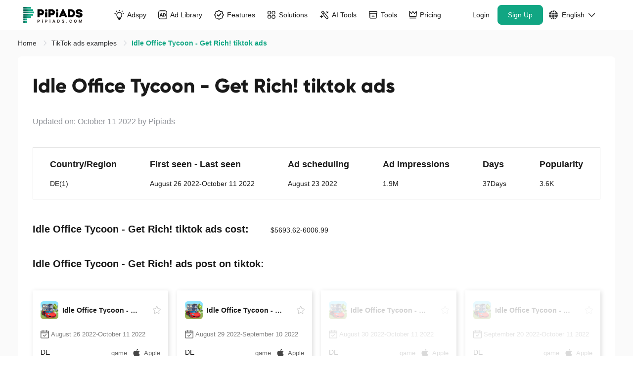

--- FILE ---
content_type: text/html;charset=UTF-8
request_url: https://www.pipiads.com/tiktok-ads-examples/IdleOfficeTycoonGetRich%21-tiktok-ads-1741937805960242
body_size: 57849
content:
<!DOCTYPE html>
<html lang="en">
<head>
		<meta charset="utf-8" />
		<meta
			http-equiv="X-UA-Compatible"
			content="IE=edge"
		/>
		<meta
			name="viewport"
			content="width=device-width,initial-scale=1.0"
		/>
		<link
			rel="icon"
			href="/assets/images/favicon-48x48.png"
			type="image/png"
			sizes="48x48"
		/>
		<link
			rel="icon"
			href="/assets/images/favicon-32x32.png"
			type="image/png"
			sizes="32x32"
		/>
		<link
			rel="icon"
			href="/assets/images/favicon-16x16.png"
			type="image/png"
			sizes="16x16"
		/>
		<link
			rel="shortcut icon"
			href="/assets/images/favicon.ico"
			mce_href="/assets/images/favicon.ico"
		/>
		<link
			rel="apple-touch-icon"
			href="/assets/images/apple_touch_icon.png"
		/>
		
		<title
		>Idle Office Tycoon - Get Rich! TikTok ads | Idle Office Tycoon - Get Rich! TikTok advertising | #1 TikTok ads spy tool - Pipiads</title>
		<meta
			name="keywords"
			content="Pipiads"
		/>
		<meta
			name="facebook-domain-verification"
			content="k492tv2tfmb8f1b3hamdmbvvr58vvm"
		/>
		
		<meta
			name="description"
			content="Idle Office Tycoon - Get Rich! tiktok ads:4,Idle Office Tycoon - Get Rich! tiktok ads cost:5693.62-6006.99,Region:DE(1),view:1928407,likes:3595,post:August 23 2022,Days: 37 Days,Idle Office Tycoon - Get Rich! tiktok advertising text:Idle Office Tycoon - Get rich!"
		/>
		<meta
			name="theme-color"
			content="#11A683"
		/>
		<link
			rel="canonical"
			href="https://www.pipiads.com/tiktok-ads-examples/IdleOfficeTycoonGetRich%21-tiktok-ads-1741937805960242"
		/>
		
		<meta
			name="og:title"
			content="Idle Office Tycoon - Get Rich! TikTok ads | Idle Office Tycoon - Get Rich! TikTok advertising | #1 TikTok ads spy tool - Pipiads"
		/>
		
		<meta
			name="og:description"
			content="Idle Office Tycoon - Get Rich! tiktok ads:4,Idle Office Tycoon - Get Rich! tiktok ads cost:5693.62-6006.99,Region:DE(1),view:1928407,likes:3595,post:August 23 2022,Days: 37 Days,Idle Office Tycoon - Get Rich! tiktok advertising text:Idle Office Tycoon - Get rich!"
		/>
		<meta
			name="og:image"
			content="https://www.pipiads.com/assets/images/home_image4.webp"
		/>
		<style>
			@media screen and(max-width: 750px) {
				html {
					font-size: 50px;
				}
			}

			.module-item > * {
				max-width: 100% !important;
				line-height: 2;
			}

			.wt-body-max-width {
				max-width: 1520px;
				margin: 0 auto;
			}
			.save-50-percent{
			    position:relative;
                font-family: Geist, Geist;
                font-weight: 600;
                font-size: 12px;
                color: #ffffff;
                background: -webkit-gradient(linear, left top, left bottom, from(#fa7302), to(#f55201));
                background: -webkit-linear-gradient(top, #fa7302 0%, #f55201 100%);
                background: linear-gradient(180deg, #fa7302 0%, #f55201 100%);
                height: 20px;
                -webkit-border-radius: 23px 23px 23px 23px;
                border-radius: 23px 23px 23px 23px;
                line-height: 20px;
                padding: 0 4%;
                margin-left: 10px;
                color: #fff;
            }
            .save-50-percent .save-tip{
              display:none;
                position: absolute;
                left: 0;
                bottom: -28px;
                padding: 2px 7px;
                z-index: 100;
                background: #000;
                white-space: nowrap;
                font-style: normal;
                border-radius: 4px;
            }
            .save-50-percent:hover .save-tip{
              display:block;
            }

			.pp-navbar {
				position: sticky;
				top: 0;
				width: 100%;
				will-change: transform;
				z-index: 1020;
				padding-left: 40px;
				padding-right: 40px;
				background: transparent;
			}
			.pp-navbar.has-shadow {
				box-shadow: 0 1px 8px 0 rgba(0, 0, 0, 0.08);
				background: #fff;
			}

			.pp-navbar,
			.pp-navbar .pp-container {
				display: flex;
				flex-wrap: wrap;
				align-items: center;
				justify-content: space-between;
				width: 100%;
			}

			@media (min-width: 1200px) {
				.pp-navbar .navbar-collapse {
					display: -webkit-box !important;
					display: -webkit-flex !important;
					display: -ms-flexbox !important;
					display: flex !important;
					-webkit-flex-basis: auto;
					-ms-flex-preferred-size: auto;
					flex-basis: auto;
				}
				.pp-navbar .other-wrapper {
					-webkit-box-flex: 1;
					-ms-flex: 1 1 0%;
					flex: 1 1 0%;
					display: -webkit-box;
					display: -ms-flexbox;
					display: flex;
					-webkit-box-pack: end;
					-ms-flex-pack: end;
					justify-content: flex-end;
				}
				.pp-navbar .other-wrapper .pp-collapse {
					display: -webkit-box;
					display: -ms-flexbox;
					display: flex;
				}
				.pp-navbar .navbar-wrap .pp-collapse {
					display: -webkit-box;
					display: -ms-flexbox;
					display: flex;
					gap: 4px;
					-webkit-box-align: center;
					-ms-flex-align: center;
					align-items: center;
				}
				.pp-navbar .navbar-wrap {
					-webkit-box-flex: 1;
					-ms-flex: 1 1 0%;
					flex: 1 1 0%;
				}
				.pp-navbar .site-logo-container {
					/* flex: 1; */
				}
				.pp-navbar .navbar-wrap .pp-collapse.other-container {
					display: none;
				}
			}

			.pp-navbar .navbar-collapse {
				/* -webkit-box-align: center;
            -webkit-align-items: center;
            -ms-flex-align: center;
            align-items: center;
            -webkit-flex-basis: 100%;
            -ms-flex-preferred-size: 100%;
            flex-basis: 100%;
            -webkit-box-flex: 1;
            -webkit-flex-grow: 1;
            -ms-flex-positive: 1;
            flex-grow: 1; */

				-webkit-box-flex: 1;
				-ms-flex: 1;
				flex: 1;
			}

			.pp-navbar,
			.pp-navbar .pp-container {
				display: flex;
				flex-wrap: wrap;
				align-items: center;
				justify-content: space-between;
			}

			@media only screen and (min-width: 900px) {
				.wt-pl-lg-6 {
					padding-left: 36px !important;
				}
			}

			@media only screen and (min-width: 900px) {
				.wt-pr-lg-6 {
					padding-right: 36px !important;
				}
			}

			.pp-navbar .site-logo-container {
				-webkit-box-align: center;
				-webkit-align-items: center;
				-ms-flex-align: center;
				align-items: center;
				display: -webkit-box;
				display: -webkit-flex;
				display: -ms-flexbox;
				display: flex;
				-webkit-flex-wrap: wrap;
				-ms-flex-wrap: wrap;
				flex-wrap: wrap;
				-webkit-box-pack: justify;
				-webkit-justify-content: space-between;
				-ms-flex-pack: justify;
				justify-content: space-between;
				margin-left: auto;
				margin-right: 45px;
				width: 134px;
				height: 60px;
			}

			.pp-navbar .site-logo-container .navbar-toggler img {
				vertical-align: middle;
			}

			.menu-dropdown {
				display: none;
				position: absolute;
				left: 0;
				right: 0;
				top: 60px;
				z-index: 100;
			}

			@media only screen and (max-width: 1279px) {
				.btn-shopify-tool,
				.link-get-vip {
					display: none !important;
				}
			}

			@media only screen and (min-width: 1280px) and (max-width: 1439px) {
				.btn-box .btn-register,
				.btn-box .btn-login {
					margin-left: 3px !important;
				}

				.pp-navbar .nav-link.link-get-vip {
					padding-left: 6px !important;
				}

				.pp-navbar .nav-link {
					padding-left: 12px !important;
					padding-right: 12px !important;
				}

				.pp-navbar .site-logo-container .pipi-logo {
					height: 32px !important;
				}
			}
		</style>
		<!-- Common styles and scripts -->

		
		

		<link
			rel="stylesheet"
			type="text/css"
			href="/assets/style/header.css?v=2025102417"
		/>
		<link
			rel="preload"
			href="/assets/fonts/Gilroy-ExtraBold.otf"
			as="font"
			type="font/otf"
			crossorigin=""
		/>
		<link
			rel="preload"
			href="/assets/fonts/Gilroy-Light.otf"
			as="font"
			type="font/otf"
			crossorigin=""
		/>
		<link
			rel="preload"
			href="/assets/fonts/PlusJakartaSans-ExtraBold.ttf"
			as="font"
			type="font/ttf"
			crossorigin=""
		/>
		<link
			rel="preload"
			href="/assets/fonts/Poppins-Bold.ttf"
			as="font"
			type="font/ttf"
			crossorigin=""
		/>
		<link
			rel="preload"
			href="/assets/fonts/Poppins-Medium.ttf"
			as="font"
			type="font/ttf"
			crossorigin=""
		/>
		<link
			rel="stylesheet"
			type="text/css"
			href="/assets/style/common.css?v=20251024"
		/>
		<link
			rel="preload"
			href="/assets/style/response.css?v=20220614"
			as="style"
			onload="this.onload=null;this.rel='stylesheet'"
		/>
		<noscript>
			<link
				rel="stylesheet"
				href="/assets/style/response.css?v=20220614"
			/>
		</noscript>
		<link
			rel="preload"
			href="/assets/style/elementui/theme/index.min.20240802.css?v=20240802"
			as="style"
			onload="this.onload=null;this.rel='stylesheet'"
		/>
		<noscript>
			<link
				rel="stylesheet"
				href="/assets/style/elementui/theme/index.min.20240802.css?v=20240802"
			/>
		</noscript>
		<link
			rel="preload"
			href="/assets/style/footer.css?v=202411251"
			as="style"
			onload="this.onload=null;this.rel='stylesheet'"
		/>
		<noscript>
			<link
				rel="stylesheet"
				href="/assets/style/footer.css?v=202411251"
			/>
		</noscript>

		
		<link rel="stylesheet" href="/assets/style/exam-list-detail.css?v=2023100711"/>
	</head>
<body>
<div id="app">
  <nav
			class="pp-navbar navbar-expand-md"
		>
			<div class="pp-container">
				<div class="Mhja site-logo-container">
					
					
					<a
						href="/"
						class="navbar-brand"
					>
						<img
							class="pipi-logo"
							src="/assets/svg/pipiads_logo.svg"
							fetchpriority="high"
							loading="eager"
							width="134"
							height="36"
							alt="Pipiads logo"
						/>
					</a>
					<div class="right">
						<span
							class="btn navbar-toggler"
							@click="showLeftNav()"
						>
							<svg style="width: 26px;height:26px;" t="1673861363018" xmlns="http://www.w3.org/2000/svg" viewBox="0 0 48 48" width="26" height="26"><path fill="currentColor" d="M8 12h32v4H8v-4Zm0 10h32v4H8v-4Zm0 10h32v4H8v-4Z"/></svg>
						</span>
					</div>
				</div>
				<div
					class="CZya navbar-collapse navbar-wrap collapse"
					:class="{
            show:
              leftNav.visible ||
              userInfoNav.visible ||
              (JSON.stringify(userInfo) === '{}' &&
                !userInfo.access_token &&
                leftNav.visible)
            }"
				>
					<div
						class="ml-auto navbar-nav pp-collapse"
						:class="{show: leftNav.visible }"
					>
						<div class="pp-dropdown">
							<a
								title="Adspy"
								href="/ad-search"
								class="menu-item dropdown-toggle nav-link text-nowrap a-link nav-tit"
							>
								<div class="link-inner">
									<span class="icon-wrap">
										<svg class="icon icon-ad-2" width="100" height="100" viewBox="0 0 100 100" fill="none" xmlns="http://www.w3.org/2000/svg">
											<path d="M51.0625 4.00098V9.21151" stroke="currentColor" stroke-width="8" stroke-linecap="round"/>
											<path d="M81.8789 12.3359L78.5296 16.3274" stroke="currentColor" stroke-width="8" stroke-linecap="round"/>
											<path d="M94.2461 36.333L89.2131 37.6816" stroke="currentColor" stroke-width="8" stroke-linecap="round"/>
											<path d="M11.3203 38.4902L6.28733 37.1416" stroke="currentColor" stroke-width="8" stroke-linecap="round"/>
											<path d="M21.8828 12.3359L25.2321 16.3274" stroke="currentColor" stroke-width="8" stroke-linecap="round"/>
											<path d="M50.5332 25.2148C70.0543 25.2148 82.6629 45.8645 73.7451 63.2295L64.3633 81.5H37.5498L27.7754 64.0752C18.0181 46.6811 30.5894 25.215 50.5332 25.2148Z" stroke="currentColor" stroke-width="7"/>
											<path d="M32 78.9473L69.5 79.0742L61.8026 94.7552C60.29 97.8367 57.1562 99.7894 53.7235 99.7894H49.0475C45.805 99.7894 42.8133 98.0453 41.2157 95.2237L32 78.9473Z" fill="currentColor"/>
										</svg>
									</span>
									Adspy
								</div>
							</a>
							<a
								title="Adspy"
								href="#"
								@click="showChildDrop('adspy')"
								class="menu-item dropdown-toggle dropdown-toggle-phone nav-link text-nowrap a-link"
							>
								Adspy
								<i class="icon-down el-icon-arrow-down"></i>
							</a>
							<div
								class="menu-dropdown rankDropdown"
								:class="{ show: topNavChildToggle.adspy }"
							>
								<ul class="menu-dropdown__main menu-dropdown__main__ul list-entry no-head">
									<li class="menu-drop-item-link">
										<a
											href="/ad-search?plat_type=1"
											class="a-link"
											title="TikTok Adspy"
										>
											<span class="logo-text-wrap">
												<img class="logo" src="/assets/images/head/logo_tiktok.png" alt="logo_tiktok">
												<span class="text">
													TikTok Adspy
												</span>
												<svg class="link-svg" width="100" height="100" viewBox="0 0 100 100" fill="none" xmlns="http://www.w3.org/2000/svg">
													<path d="M100 84.0265C99.9998 87.6282 97.08 90.5482 93.4783 90.5482C89.8766 90.5482 86.9568 87.6282 86.9566 84.0265V22.2672L11.134 98.0898C8.58709 100.637 4.45705 100.637 1.91017 98.0898C-0.636722 95.5429 -0.636722 91.4129 1.91017 88.866L77.7328 13.0434H15.9735C12.3718 13.0432 9.45175 10.1234 9.45175 6.52172C9.45175 2.91999 12.3718 0.00019943 15.9735 0H93.4783C97.0801 0 100 2.91987 100 6.52172V84.0265Z" fill="currentColor"/>
												</svg>
											</span>
										</a>
									</li>
									<li class="menu-drop-item-link">
										<a
											href="/ad-search?plat_type=2"
											class="a-link"
											title="Facebook Adspy"
										>
											<span class="logo-text-wrap">
												<img class="logo" src="/assets/images/head/logo_fb.png" alt="logo_tiktok">
												<span class="text">
													Facebook Adspy
												</span>
												<svg class="link-svg" width="100" height="100" viewBox="0 0 100 100" fill="none" xmlns="http://www.w3.org/2000/svg">
													<path d="M100 84.0265C99.9998 87.6282 97.08 90.5482 93.4783 90.5482C89.8766 90.5482 86.9568 87.6282 86.9566 84.0265V22.2672L11.134 98.0898C8.58709 100.637 4.45705 100.637 1.91017 98.0898C-0.636722 95.5429 -0.636722 91.4129 1.91017 88.866L77.7328 13.0434H15.9735C12.3718 13.0432 9.45175 10.1234 9.45175 6.52172C9.45175 2.91999 12.3718 0.00019943 15.9735 0H93.4783C97.0801 0 100 2.91987 100 6.52172V84.0265Z" fill="currentColor"/>
												</svg>
											</span>
										</a>
									</li>
								</ul>
							</div>
						</div>

						<div class="pp-dropdown">
							<a
								title="Ad Library"
								href="/library-ads"
								class="menu-item dropdown-toggle nav-link text-nowrap a-link nav-tit"
							>
								<div class="link-inner">
									<span class="icon-wrap">
										<svg class="icon icon-ad-lib" width="100" height="100" viewBox="0 0 100 100" fill="none" xmlns="http://www.w3.org/2000/svg">
											<rect x="3.88889" y="3.88889" width="92.2222" height="92.2222" rx="22.1111" stroke="currentColor" stroke-width="7.77778"/>
											<path d="M52.1475 68.9189H42.8389L40.4473 61.9512H26.7197L24.2754 68.9189H15.0195L28.3311 31.999H38.835L52.1475 68.9189ZM65.3066 31.999C71.4079 31.9991 76.0881 33.611 79.3467 36.835C82.6398 40.0243 84.2861 44.5829 84.2861 50.5107C84.2861 56.4041 82.6742 60.9454 79.4502 64.1348C76.2262 67.324 71.6154 68.9189 65.6182 68.9189H52.1504V31.999H65.3066ZM61.1982 61.5352H65.3066C68.6345 61.5351 71.0787 60.6336 72.6387 58.8311C74.1986 57.0284 74.9785 54.2375 74.9785 50.459C74.9785 46.6805 74.1985 43.8896 72.6387 42.0869C71.0787 40.2843 68.6345 39.3829 65.3066 39.3828H61.1982V61.5352ZM29.1631 54.7744H38.0029L33.6357 41.7744L29.1631 54.7744Z" fill="currentColor"/>
											</svg>
									</span>
									Ad Library
								</div>
							</a>
							<a
								title="Ad Library"
								href="#"
								@click="showChildDrop('adLibrary')"
								class="menu-item dropdown-toggle dropdown-toggle-phone nav-link text-nowrap a-link"
							>
								Ad Library
								<i class="icon-down el-icon-arrow-down"></i>
							</a>
							<div
								class="menu-dropdown rankDropdown"
								:class="{ show: topNavChildToggle.adLibrary }"
							>
								<ul class="menu-dropdown__main menu-dropdown__main__ul list-entry">
									<li class="menu-title">
										<p>Ad Library</p>
									</li>
									<li class="menu-drop-item-link">
										<a
											href="/library-ads?ad_platform=FACEBOOK"
											class="a-link"
											title="Facebook"
										>
											<span class="logo-text-wrap">
												<img class="logo" src="/assets/images/head/logo_fb.png" alt="logo_tiktok">
												<span class="text">
													Facebook
												</span>
												<svg class="link-svg" width="100" height="100" viewBox="0 0 100 100" fill="none" xmlns="http://www.w3.org/2000/svg">
													<path d="M100 84.0265C99.9998 87.6282 97.08 90.5482 93.4783 90.5482C89.8766 90.5482 86.9568 87.6282 86.9566 84.0265V22.2672L11.134 98.0898C8.58709 100.637 4.45705 100.637 1.91017 98.0898C-0.636722 95.5429 -0.636722 91.4129 1.91017 88.866L77.7328 13.0434H15.9735C12.3718 13.0432 9.45175 10.1234 9.45175 6.52172C9.45175 2.91999 12.3718 0.00019943 15.9735 0H93.4783C97.0801 0 100 2.91987 100 6.52172V84.0265Z" fill="currentColor"/>
												</svg>
											</span>
										</a>
									</li>
									<li class="menu-drop-item-link">
										<a
											href="/library-ads?ad_platform=INSTAGRAM"
											class="a-link"
											title="Instagram"
										>
											<span class="logo-text-wrap">
												<img class="logo" src="/assets/images/head/logo_instagram.png" alt="logo_tiktok">
												<span class="text">
													Instagram
												</span>
												<svg class="link-svg" width="100" height="100" viewBox="0 0 100 100" fill="none" xmlns="http://www.w3.org/2000/svg">
													<path d="M100 84.0265C99.9998 87.6282 97.08 90.5482 93.4783 90.5482C89.8766 90.5482 86.9568 87.6282 86.9566 84.0265V22.2672L11.134 98.0898C8.58709 100.637 4.45705 100.637 1.91017 98.0898C-0.636722 95.5429 -0.636722 91.4129 1.91017 88.866L77.7328 13.0434H15.9735C12.3718 13.0432 9.45175 10.1234 9.45175 6.52172C9.45175 2.91999 12.3718 0.00019943 15.9735 0H93.4783C97.0801 0 100 2.91987 100 6.52172V84.0265Z" fill="currentColor"/>
												</svg>
											</span>
										</a>
									</li>
									<li class="menu-drop-item-link">
										<a
											href="/library-ads?ad_platform=AUDIENCE_NETWORK"
											class="a-link"
											title="Audience Network"
										>
											<span class="logo-text-wrap">
												<img class="logo" src="/assets/images/head/logo_network.png" alt="logo_tiktok">
												<span class="text">
													Audience Network
												</span>
												<svg class="link-svg" width="100" height="100" viewBox="0 0 100 100" fill="none" xmlns="http://www.w3.org/2000/svg">
													<path d="M100 84.0265C99.9998 87.6282 97.08 90.5482 93.4783 90.5482C89.8766 90.5482 86.9568 87.6282 86.9566 84.0265V22.2672L11.134 98.0898C8.58709 100.637 4.45705 100.637 1.91017 98.0898C-0.636722 95.5429 -0.636722 91.4129 1.91017 88.866L77.7328 13.0434H15.9735C12.3718 13.0432 9.45175 10.1234 9.45175 6.52172C9.45175 2.91999 12.3718 0.00019943 15.9735 0H93.4783C97.0801 0 100 2.91987 100 6.52172V84.0265Z" fill="currentColor"/>
												</svg>
											</span>
										</a>
									</li>
									<li class="menu-drop-item-link">
										<a
											href="/library-ads?ad_platform=MESSENGER"
											class="a-link"
											title="Messager"
										>
											<span class="logo-text-wrap">
												<img class="logo" src="/assets/images/head/logo_messager.png" alt="logo_tiktok">
												<span class="text">
													Messager
												</span>
												<svg class="link-svg" width="100" height="100" viewBox="0 0 100 100" fill="none" xmlns="http://www.w3.org/2000/svg">
													<path d="M100 84.0265C99.9998 87.6282 97.08 90.5482 93.4783 90.5482C89.8766 90.5482 86.9568 87.6282 86.9566 84.0265V22.2672L11.134 98.0898C8.58709 100.637 4.45705 100.637 1.91017 98.0898C-0.636722 95.5429 -0.636722 91.4129 1.91017 88.866L77.7328 13.0434H15.9735C12.3718 13.0432 9.45175 10.1234 9.45175 6.52172C9.45175 2.91999 12.3718 0.00019943 15.9735 0H93.4783C97.0801 0 100 2.91987 100 6.52172V84.0265Z" fill="currentColor"/>
												</svg>
											</span>
										</a>
									</li>
									<li class="menu-drop-item-link">
										<a
											href="/library-ads?ad_platform=Threads"
											class="a-link"
											title="Threads"
										>
											<span class="logo-text-wrap">
												<img class="logo" src="/assets/images/head/logo_threads.png" alt="logo_tiktok">
												<span class="text">
													Threads
												</span>
												<svg class="link-svg" width="100" height="100" viewBox="0 0 100 100" fill="none" xmlns="http://www.w3.org/2000/svg">
													<path d="M100 84.0265C99.9998 87.6282 97.08 90.5482 93.4783 90.5482C89.8766 90.5482 86.9568 87.6282 86.9566 84.0265V22.2672L11.134 98.0898C8.58709 100.637 4.45705 100.637 1.91017 98.0898C-0.636722 95.5429 -0.636722 91.4129 1.91017 88.866L77.7328 13.0434H15.9735C12.3718 13.0432 9.45175 10.1234 9.45175 6.52172C9.45175 2.91999 12.3718 0.00019943 15.9735 0H93.4783C97.0801 0 100 2.91987 100 6.52172V84.0265Z" fill="currentColor"/>
												</svg>
											</span>
										</a>
									</li>
								</ul>
							</div>
						</div>

						<div class="pp-dropdown">
							<a
								title="Features"
								href="/ad-search"
								class="menu-item dropdown-toggle nav-link text-nowrap a-link nav-tit"
							>
								<div class="link-inner">
									<span class="icon-wrap">
										<svg  class="icon icon-feature" width="101" height="100" viewBox="0 0 101 100" fill="none" xmlns="http://www.w3.org/2000/svg">
											<path d="M45.8564 6.87823C48.1878 4.69608 51.8122 4.69608 54.1436 6.87823L62.5139 14.7124C63.5869 15.7166 64.9881 16.2971 66.457 16.3457L77.9153 16.7248C81.1069 16.8304 83.6696 19.3931 83.7752 22.5848L84.1543 34.043C84.2029 35.5119 84.7834 36.9131 85.7876 37.9861L93.6218 46.3564C95.8039 48.6878 95.8039 52.3122 93.6218 54.6436L85.7876 63.0139C84.7834 64.0869 84.2029 65.4881 84.1543 66.957L83.7752 78.4153C83.6696 81.6069 81.1069 84.1696 77.9152 84.2752L66.457 84.6543C64.9881 84.7029 63.5869 85.2834 62.5139 86.2876L54.1436 94.1218C51.8122 96.3039 48.1878 96.3039 45.8564 94.1218L37.4861 86.2876C36.4131 85.2834 35.0119 84.7029 33.543 84.6543L22.0847 84.2752C18.8931 84.1696 16.3304 81.6069 16.2248 78.4152L15.8457 66.957C15.7971 65.4881 15.2166 64.0869 14.2124 63.0139L6.37823 54.6436C4.19608 52.3122 4.19608 48.6878 6.37823 46.3564L14.2124 37.9861C15.2166 36.9131 15.7971 35.5119 15.8457 34.043L16.2248 22.5847C16.3304 19.3931 18.8931 16.8304 22.0848 16.7248L33.543 16.3457C35.0119 16.2971 36.4131 15.7166 37.4861 14.7124L45.8564 6.87823Z" stroke="currentColor" stroke-width="7.77778"/>
											<path d="M32.5 51.5L42.5858 61.5858C43.3668 62.3668 44.6332 62.3668 45.4142 61.5858L68 39" stroke="currentColor" stroke-width="10" stroke-linecap="round"/>
										</svg>
									</span>
									Features
								</div>
							</a>
							<a
								title="Features"
								href="#"
								@click="showChildDrop('features')"
								class="menu-item dropdown-toggle dropdown-toggle-phone nav-link text-nowrap a-link"
							>
								Features
								<i class="icon-down el-icon-arrow-down"></i>
							</a>
							<div
								class="menu-dropdown rankDropdown feature-dropdown"
								:class="{ show: topNavChildToggle.features }"
							>
							  <div class="feature-wrap">
									<div class="feature-content">
										<div class="feature-left feature-inner-box">
											<p class="feature-tit">
												Core Features
											</p>
											<div class="core-features">
												<a href="/ad-search" class="feature-item">
													<img class="feature-icon" src="/assets/images/head/actionbar_icon_1.svg" alt="feature-icon">
													<div class="feture-info">
														<p class="feature-tit">Ad Search</p>
														<p class="feature-desc">The world&#39;s biggest ad database</p>
													</div>
													<svg class="right-icon" width="100" height="100" viewBox="0 0 100 100" fill="none" xmlns="http://www.w3.org/2000/svg">
														<path d="M100 84.0265C99.9998 87.6282 97.08 90.5482 93.4783 90.5482C89.8766 90.5482 86.9568 87.6282 86.9566 84.0265V22.2672L11.134 98.0898C8.58709 100.637 4.45705 100.637 1.91017 98.0898C-0.636722 95.5429 -0.636722 91.4129 1.91017 88.866L77.7328 13.0434H15.9735C12.3718 13.0432 9.45175 10.1234 9.45175 6.52172C9.45175 2.91999 12.3718 0.00019943 15.9735 0H93.4783C97.0801 0 100 2.91987 100 6.52172V84.0265Z" fill="currentColor"/>
													</svg>
												</a>
												<a href="/top-advertiser" class="feature-item">
													<img class="feature-icon" src="/assets/images/head/actionbar_icon_2.svg" alt="feature-icon">
													<div class="feture-info">
														<p class="feature-tit">Advertiser</p>
														<p class="feature-desc">For competitor research insights</p>
													</div>
													<svg class="right-icon" width="100" height="100" viewBox="0 0 100 100" fill="none" xmlns="http://www.w3.org/2000/svg">
														<path d="M100 84.0265C99.9998 87.6282 97.08 90.5482 93.4783 90.5482C89.8766 90.5482 86.9568 87.6282 86.9566 84.0265V22.2672L11.134 98.0898C8.58709 100.637 4.45705 100.637 1.91017 98.0898C-0.636722 95.5429 -0.636722 91.4129 1.91017 88.866L77.7328 13.0434H15.9735C12.3718 13.0432 9.45175 10.1234 9.45175 6.52172C9.45175 2.91999 12.3718 0.00019943 15.9735 0H93.4783C97.0801 0 100 2.91987 100 6.52172V84.0265Z" fill="currentColor"/>
													</svg>
												</a>
												<a href="/ad-tracker" class="feature-item">
													<img class="feature-icon" src="/assets/images/head/actionbar_icon_3.svg" alt="feature-icon">
													<div class="feture-info">
														<p class="feature-tit">Ad Tracker</p>
														<p class="feature-desc">Track FB &amp; TikTok latest ads</p>
													</div>
													<svg class="right-icon" width="100" height="100" viewBox="0 0 100 100" fill="none" xmlns="http://www.w3.org/2000/svg">
														<path d="M100 84.0265C99.9998 87.6282 97.08 90.5482 93.4783 90.5482C89.8766 90.5482 86.9568 87.6282 86.9566 84.0265V22.2672L11.134 98.0898C8.58709 100.637 4.45705 100.637 1.91017 98.0898C-0.636722 95.5429 -0.636722 91.4129 1.91017 88.866L77.7328 13.0434H15.9735C12.3718 13.0432 9.45175 10.1234 9.45175 6.52172C9.45175 2.91999 12.3718 0.00019943 15.9735 0H93.4783C97.0801 0 100 2.91987 100 6.52172V84.0265Z" fill="currentColor"/>
													</svg>
												</a>
												<a href="/image_search" class="feature-item">
													<img class="feature-icon" src="/assets/images/head/actionbar_icon_4.svg" alt="feature-icon">
													<div class="feture-info">
														<p class="feature-tit">Image Search</p>
														<p class="feature-desc">Search any and find similar by image</p>
													</div>
													<svg class="right-icon" width="100" height="100" viewBox="0 0 100 100" fill="none" xmlns="http://www.w3.org/2000/svg">
														<path d="M100 84.0265C99.9998 87.6282 97.08 90.5482 93.4783 90.5482C89.8766 90.5482 86.9568 87.6282 86.9566 84.0265V22.2672L11.134 98.0898C8.58709 100.637 4.45705 100.637 1.91017 98.0898C-0.636722 95.5429 -0.636722 91.4129 1.91017 88.866L77.7328 13.0434H15.9735C12.3718 13.0432 9.45175 10.1234 9.45175 6.52172C9.45175 2.91999 12.3718 0.00019943 15.9735 0H93.4783C97.0801 0 100 2.91987 100 6.52172V84.0265Z" fill="currentColor"/>
													</svg>
												</a>
											</div>
											<div class="separation"></div>
											<div class="why-chose">
												<p class="why-chose-tit">Why Choose Pipiads?</p>
												<div class="why-chose-items">
													<div class="why-chose-item">
														<svg width="12" height="9" viewBox="0 0 12 9" fill="none" xmlns="http://www.w3.org/2000/svg">
															<path d="M11.7183 1.68511L4.95275 8.71445C4.75554 8.9193 4.39848 9.01208 4.10256 8.99874C3.8053 9.01208 3.44383 8.9195 3.24662 8.71445L0.277079 5.62762C-0.0930107 5.24318 -0.0930107 4.61725 0.277079 4.23063C0.647169 3.84619 1.24955 3.84619 1.62175 4.23063L4.10045 6.8076L10.3765 0.288326C10.7479 -0.0961088 11.3499 -0.0961088 11.7213 0.288326C12.0928 0.674952 12.0928 1.30088 11.7183 1.68511Z" fill="#11A683"/>
														</svg>
														<p class="why-chose-desc">World&#39;s Biggest Ad Database</p>
													</div>
													<div class="why-chose-item">
														<svg width="12" height="9" viewBox="0 0 12 9" fill="none" xmlns="http://www.w3.org/2000/svg">
															<path d="M11.7183 1.68511L4.95275 8.71445C4.75554 8.9193 4.39848 9.01208 4.10256 8.99874C3.8053 9.01208 3.44383 8.9195 3.24662 8.71445L0.277079 5.62762C-0.0930107 5.24318 -0.0930107 4.61725 0.277079 4.23063C0.647169 3.84619 1.24955 3.84619 1.62175 4.23063L4.10045 6.8076L10.3765 0.288326C10.7479 -0.0961088 11.3499 -0.0961088 11.7213 0.288326C12.0928 0.674952 12.0928 1.30088 11.7183 1.68511Z" fill="#11A683"/>
														</svg>
														<p class="why-chose-desc">Powerful Ad Analytics</p>
													</div>
													<div class="why-chose-item">
														<svg width="12" height="9" viewBox="0 0 12 9" fill="none" xmlns="http://www.w3.org/2000/svg">
															<path d="M11.7183 1.68511L4.95275 8.71445C4.75554 8.9193 4.39848 9.01208 4.10256 8.99874C3.8053 9.01208 3.44383 8.9195 3.24662 8.71445L0.277079 5.62762C-0.0930107 5.24318 -0.0930107 4.61725 0.277079 4.23063C0.647169 3.84619 1.24955 3.84619 1.62175 4.23063L4.10045 6.8076L10.3765 0.288326C10.7479 -0.0961088 11.3499 -0.0961088 11.7213 0.288326C12.0928 0.674952 12.0928 1.30088 11.7183 1.68511Z" fill="#11A683"/>
														</svg>
														<p class="why-chose-desc">Be The COO in Advertising Business</p>
													</div>
												</div>
											</div>
										</div>
										<div class="feature-right feature-inner-box">
											<div class="series">
												<a href="/ad-search/ecom_ads" class="series-title">
													<div class="con-wrap">
														<div class="txt-wrap">
															<span class="txt">
																EC&amp;Dropshipping
															</span>
														</div>
														<svg  class="right-icon" width="15" height="14" viewBox="0 0 15 14" fill="none" xmlns="http://www.w3.org/2000/svg">
															<path d="M0.941895 7.00048C0.941895 7.39282 1.23339 7.7237 1.61839 7.77489L1.72235 7.78283L12.3281 7.78187L7.90853 12.2052C7.63579 12.5095 7.65254 12.9886 7.95497 13.2807C8.23552 13.5516 8.67249 13.5734 8.97725 13.3356L9.06077 13.2621L14.7971 7.52293C15.052 7.24948 15.0685 6.81828 14.8319 6.51928L14.7524 6.43103L9.01114 0.693124C8.70693 0.420382 8.22785 0.437126 7.93575 0.739558C7.66478 1.02011 7.643 1.45708 7.88079 1.76184L7.95433 1.84536L12.3281 6.2191L1.6784 6.21996C1.27632 6.23384 0.941895 6.57904 0.941895 7.00048Z" fill="currentColor"/>
														</svg>
													</div>
												</a>
												<a href="/ad-search/ecom_ads" class="series-title desc-title">
													<div class="con-wrap">
														<div class="txt-wrap">
															<span class="txt">
																Ecom Ad Search
															</span>
														</div>
													</div>
												</a>
												<a href="/product-search" class="series-title desc-title">
													<div class="con-wrap">
														<div class="txt-wrap">
															<span class="txt">
																Product Search
															</span>
														</div>
													</div>
												</a>
												<a href="/top-products" class="series-title desc-title">
													<div class="con-wrap">
														<div class="txt-wrap">
															<span class="txt">
																Top Products
															</span>
														</div>
													</div>
												</a>
												<a href="/new-products?find_type=ecom" class="series-title desc-title">
													<div class="con-wrap">
														<div class="txt-wrap">
															<span class="txt">
																New Products
															</span>
														</div>
													</div>
												</a>
												<a href="/store?find_type=ecom" class="series-title desc-title">
													<div class="con-wrap">
														<div class="txt-wrap">
															<span class="txt">
																Store Search
															</span>
														</div>
													</div>
												</a>
												<a href="/top-store" class="series-title desc-title">
													<div class="con-wrap">
														<div class="txt-wrap">
															<span class="txt">
																Top Stores
															</span>
														</div>
													</div>
												</a>
												<a href="/product-trend" class="series-title desc-title">
													<div class="con-wrap">
														<div class="txt-wrap">
															<span class="txt">
																#TikTok Made My Buy It
															</span>
														</div>
													</div>
												</a>
												<a href="/image_search?find_type=ecom" class="series-title desc-title">
													<div class="con-wrap">
														<div class="txt-wrap">
															<span class="txt">
																Search Ecom By Image
															</span>
														</div>
													</div>
												</a>
											</div>

											<div class="series">
												<a href="/ad-search/tts_ads" class="series-title">
													<div class="con-wrap">
														<div class="txt-wrap">
															<span class="txt">
																TikTok Shop
															</span>
														</div>
														<svg  class="right-icon" width="15" height="14" viewBox="0 0 15 14" fill="none" xmlns="http://www.w3.org/2000/svg">
															<path d="M0.941895 7.00048C0.941895 7.39282 1.23339 7.7237 1.61839 7.77489L1.72235 7.78283L12.3281 7.78187L7.90853 12.2052C7.63579 12.5095 7.65254 12.9886 7.95497 13.2807C8.23552 13.5516 8.67249 13.5734 8.97725 13.3356L9.06077 13.2621L14.7971 7.52293C15.052 7.24948 15.0685 6.81828 14.8319 6.51928L14.7524 6.43103L9.01114 0.693124C8.70693 0.420382 8.22785 0.437126 7.93575 0.739558C7.66478 1.02011 7.643 1.45708 7.88079 1.76184L7.95433 1.84536L12.3281 6.2191L1.6784 6.21996C1.27632 6.23384 0.941895 6.57904 0.941895 7.00048Z" fill="currentColor"/>
														</svg>
													</div>
												</a>
												<a href="/ad-search/tts_ads" class="series-title desc-title">
													<div class="con-wrap">
														<div class="txt-wrap">
															<span class="txt">
																TTS Ad Search
															</span>
														</div>
													</div>
												</a>
												<a href="/tiktok-shop-product?find_type=tkshop" class="series-title desc-title">
													<div class="con-wrap">
														<div class="txt-wrap">
															<span class="txt">
																TTS Products
															</span>
														</div>
													</div>
												</a>
												<a href="/tiktok-shop-store?find_type=tkshop" class="series-title desc-title">
													<div class="con-wrap">
														<div class="txt-wrap">
															<span class="txt">
																TTS Stores
															</span>
															<span class="new">
																New
															</span>
														</div>
													</div>
												</a>
												<a href="/tiktok-shop-product?find_type=tkshop" class="series-title desc-title">
													<div class="con-wrap">
														<div class="txt-wrap">
															<span class="txt">
																Top Products
															</span>
														</div>
													</div>
												</a>
												<a href="/tiktok-shop-store?find_type=tkshop" class="series-title desc-title">
													<div class="con-wrap">
														<div class="txt-wrap">
															<span class="txt">
																Top Stores
															</span>
														</div>
													</div>
												</a>
												<a href="/ad-tracker" class="series-title desc-title">
													<div class="con-wrap">
														<div class="txt-wrap">
															<span class="txt">
																TikTok Shop Tracker
															</span>
														</div>
													</div>
												</a>
												<a href="/image_search/tiktok-shop-store" class="series-title desc-title">
													<div class="con-wrap">
														<div class="txt-wrap">
															<span class="txt">
																Search TTS By Image
															</span>
														</div>
													</div>
												</a>
											</div>

											<div class="series">
												<a href="/ad-search/app_ads" class="series-title">
													<div class="con-wrap">
														<div class="txt-wrap">
															<span class="txt">
																Application
															</span>
														</div>
														<svg  class="right-icon" width="15" height="14" viewBox="0 0 15 14" fill="none" xmlns="http://www.w3.org/2000/svg">
															<path d="M0.941895 7.00048C0.941895 7.39282 1.23339 7.7237 1.61839 7.77489L1.72235 7.78283L12.3281 7.78187L7.90853 12.2052C7.63579 12.5095 7.65254 12.9886 7.95497 13.2807C8.23552 13.5516 8.67249 13.5734 8.97725 13.3356L9.06077 13.2621L14.7971 7.52293C15.052 7.24948 15.0685 6.81828 14.8319 6.51928L14.7524 6.43103L9.01114 0.693124C8.70693 0.420382 8.22785 0.437126 7.93575 0.739558C7.66478 1.02011 7.643 1.45708 7.88079 1.76184L7.95433 1.84536L12.3281 6.2191L1.6784 6.21996C1.27632 6.23384 0.941895 6.57904 0.941895 7.00048Z" fill="currentColor"/>
														</svg>
													</div>
												</a>
												<a href="/ad-search/app_ads" class="series-title desc-title">
													<div class="con-wrap">
														<div class="txt-wrap">
															<span class="txt">
																App Ad Search
															</span>
														</div>
													</div>
												</a>
												<a href="/apps?find_type=app" class="series-title desc-title">
													<div class="con-wrap">
														<div class="txt-wrap">
															<span class="txt">
																App List
															</span>
														</div>
													</div>
												</a>
												<a href="/developers?find_type=app" class="series-title desc-title">
													<div class="con-wrap">
														<div class="txt-wrap">
															<span class="txt">
																Developer List
															</span>
														</div>
													</div>
												</a>
												<a href="/top-apps?find_type=app" class="series-title desc-title">
													<div class="con-wrap">
														<div class="txt-wrap">
															<span class="txt">
																Top Apps
															</span>
														</div>
													</div>
												</a>
												<a href="/new-apps?find_type=app" class="series-title desc-title">
													<div class="con-wrap">
														<div class="txt-wrap">
															<span class="txt">
																New Apps
															</span>
														</div>
													</div>
												</a>
												<a href="/top-developers?find_type=app" class="series-title desc-title">
													<div class="con-wrap">
														<div class="txt-wrap">
															<span class="txt">
																Top Developers
															</span>
														</div>
													</div>
												</a>
											</div>

											<div class="series">
												<a href="/ad-search/game_ads" class="series-title">
													<div class="con-wrap">
														<div class="txt-wrap">
															<span class="txt">
																Gaming
															</span>
														</div>
														<svg  class="right-icon" width="15" height="14" viewBox="0 0 15 14" fill="none" xmlns="http://www.w3.org/2000/svg">
															<path d="M0.941895 7.00048C0.941895 7.39282 1.23339 7.7237 1.61839 7.77489L1.72235 7.78283L12.3281 7.78187L7.90853 12.2052C7.63579 12.5095 7.65254 12.9886 7.95497 13.2807C8.23552 13.5516 8.67249 13.5734 8.97725 13.3356L9.06077 13.2621L14.7971 7.52293C15.052 7.24948 15.0685 6.81828 14.8319 6.51928L14.7524 6.43103L9.01114 0.693124C8.70693 0.420382 8.22785 0.437126 7.93575 0.739558C7.66478 1.02011 7.643 1.45708 7.88079 1.76184L7.95433 1.84536L12.3281 6.2191L1.6784 6.21996C1.27632 6.23384 0.941895 6.57904 0.941895 7.00048Z" fill="currentColor"/>
														</svg>
													</div>
												</a>
												<a href="/ad-search/game_ads" class="series-title desc-title">
													<div class="con-wrap">
														<div class="txt-wrap">
															<span class="txt">
																Gaming Ad Search
															</span>
														</div>
													</div>
												</a>
												<a href="/apps?find_type=game" class="series-title desc-title">
													<div class="con-wrap">
														<div class="txt-wrap">
															<span class="txt">
																Game List
															</span>
														</div>
													</div>
												</a>
												<a href="/developers?find_type=game" class="series-title desc-title">
													<div class="con-wrap">
														<div class="txt-wrap">
															<span class="txt">
																Developer List
															</span>
														</div>
													</div>
												</a>
												<a href="/top-apps?find_type=game" class="series-title desc-title">
													<div class="con-wrap">
														<div class="txt-wrap">
															<span class="txt">
																Top Games
															</span>
														</div>
													</div>
												</a>
												<a href="/new-apps?find_type=game" class="series-title desc-title">
													<div class="con-wrap">
														<div class="txt-wrap">
															<span class="txt">
																New Games
															</span>
														</div>
													</div>
												</a>
												<a href="/top-developers?find_type=game" class="series-title desc-title">
													<div class="con-wrap">
														<div class="txt-wrap">
															<span class="txt">
																Top Developers
															</span>
														</div>
													</div>
												</a>
											</div>

											<div class="series">
												<a href="/ad-search/ai_ads" class="series-title">
													<div class="con-wrap">
														<div class="txt-wrap">
															<span class="txt">
																AI SaaS
															</span>
															<span class="new">New</span>
														</div>
														<svg  class="right-icon" width="15" height="14" viewBox="0 0 15 14" fill="none" xmlns="http://www.w3.org/2000/svg">
															<path d="M0.941895 7.00048C0.941895 7.39282 1.23339 7.7237 1.61839 7.77489L1.72235 7.78283L12.3281 7.78187L7.90853 12.2052C7.63579 12.5095 7.65254 12.9886 7.95497 13.2807C8.23552 13.5516 8.67249 13.5734 8.97725 13.3356L9.06077 13.2621L14.7971 7.52293C15.052 7.24948 15.0685 6.81828 14.8319 6.51928L14.7524 6.43103L9.01114 0.693124C8.70693 0.420382 8.22785 0.437126 7.93575 0.739558C7.66478 1.02011 7.643 1.45708 7.88079 1.76184L7.95433 1.84536L12.3281 6.2191L1.6784 6.21996C1.27632 6.23384 0.941895 6.57904 0.941895 7.00048Z" fill="currentColor"/>
														</svg>
													</div>
												</a>
												<a href="/ad-search/ai_ads" class="series-title desc-title">
													<div class="con-wrap">
														<div class="txt-wrap">
															<span class="txt">
																AI Ad Search
															</span>
														</div>
													</div>
												</a>
												<a href="/apps?find_type=ai" class="series-title desc-title">
													<div class="con-wrap">
														<div class="txt-wrap">
															<span class="txt">
																AI Websites
															</span>
														</div>
													</div>
												</a>
												<a href="/developers?find_type=ai" class="series-title desc-title">
													<div class="con-wrap">
														<div class="txt-wrap">
															<span class="txt">
																AI Apps
															</span>
														</div>
													</div>
												</a>
												<a href="/top-apps?find_type=ai" class="series-title desc-title">
													<div class="con-wrap">
														<div class="txt-wrap">
															<span class="txt">
																Top Apps
															</span>
														</div>
													</div>
												</a>
												<a href="/new-apps?find_type=ai" class="series-title desc-title">
													<div class="con-wrap">
														<div class="txt-wrap">
															<span class="txt">
																New Apps
															</span>
														</div>
													</div>
												</a>
												<a href="/top-developers?find_type=ai" class="series-title desc-title">
													<div class="con-wrap">
														<div class="txt-wrap">
															<span class="txt">
																Top Developers
															</span>
														</div>
													</div>
												</a>
											</div>

											<div class="series">
												<a href="/ad-search/drama_ads" class="series-title">
													<div class="con-wrap">
														<div class="txt-wrap">
															<span class="txt">
																Drama
															</span>
															<span class="new">New</span>
														</div>
														<svg  class="right-icon" width="15" height="14" viewBox="0 0 15 14" fill="none" xmlns="http://www.w3.org/2000/svg">
															<path d="M0.941895 7.00048C0.941895 7.39282 1.23339 7.7237 1.61839 7.77489L1.72235 7.78283L12.3281 7.78187L7.90853 12.2052C7.63579 12.5095 7.65254 12.9886 7.95497 13.2807C8.23552 13.5516 8.67249 13.5734 8.97725 13.3356L9.06077 13.2621L14.7971 7.52293C15.052 7.24948 15.0685 6.81828 14.8319 6.51928L14.7524 6.43103L9.01114 0.693124C8.70693 0.420382 8.22785 0.437126 7.93575 0.739558C7.66478 1.02011 7.643 1.45708 7.88079 1.76184L7.95433 1.84536L12.3281 6.2191L1.6784 6.21996C1.27632 6.23384 0.941895 6.57904 0.941895 7.00048Z" fill="currentColor"/>
														</svg>
													</div>
												</a>
												<a href="/ad-search/drama_ads" class="series-title desc-title">
													<div class="con-wrap">
														<div class="txt-wrap">
															<span class="txt">
																Drama Ad Search
															</span>
														</div>
													</div>
												</a>
												<a href="/apps?find_type=drama" class="series-title desc-title">
													<div class="con-wrap">
														<div class="txt-wrap">
															<span class="txt">
																Drama List
															</span>
														</div>
													</div>
												</a>
												<a href="/developers?find_type=drama" class="series-title desc-title">
													<div class="con-wrap">
														<div class="txt-wrap">
															<span class="txt">
																Developer List
															</span>
														</div>
													</div>
												</a>
												<a href="/top-apps?find_type=drama" class="series-title desc-title">
													<div class="con-wrap">
														<div class="txt-wrap">
															<span class="txt">
																Top Drama
															</span>
														</div>
													</div>
												</a>
												<a href="/new-apps?find_type=drama" class="series-title desc-title">
													<div class="con-wrap">
														<div class="txt-wrap">
															<span class="txt">
																New Drama
															</span>
														</div>
													</div>
												</a>
												<a href="/top-developers?find_type=drama" class="series-title desc-title">
													<div class="con-wrap">
														<div class="txt-wrap">
															<span class="txt">
																Top Developers
															</span>
														</div>
													</div>
												</a>
											</div>
										</div>
									</div>
								</div>
								<ul class="menu-dropdown__main menu-dropdown__main__ul">
									<li class="menu-drop-item-link">
										<a
										href="/ad-search"
											class="a-link"
										>
											Ad Search
										</a>
									</li>
									<li class="menu-drop-item-link">
										<a
										href="/top-advertiser"
											class="a-link"
										>
											Advertiser
										</a>
									</li>
									<li class="menu-drop-item-link">
										<a
											href="/ad-tracker"
											class="a-link"
										>
											Ad Tracker
										</a>
									</li>
									<li class="menu-drop-item-link">
										<a
											href="/image_search"
											class="a-link"
										>
											Image Search
										</a>
									</li>
									<li class="menu-drop-item-link">
										<a
											href="/ad-search/ecom_ads"
											class="a-link"
										>
											EC&amp;Dropshipping
										</a>
									</li>
									<li class="menu-drop-item-link">
										<a
											href="/ad-search/ecom_ads"
											class="a-link"
										>
											Ecom Ad Search
										</a>
									</li>
									<li class="menu-drop-item-link">
										<a
											href="/product-search"
											class="a-link"
										>
											Product Search
										</a>
									</li>
									<li class="menu-drop-item-link">
										<a
											href="/top-products"
											class="a-link"
										>
											Top Products
										</a>
									</li>
									<li class="menu-drop-item-link">
										<a
											href="/new-products?find_type=ecom"
											class="a-link"
										>
											New Products
										</a>
									</li>
									<li class="menu-drop-item-link">
										<a
											href="/store?find_type=ecom"
											class="a-link"
										>
											Store Search
										</a>
									</li>
									<li class="menu-drop-item-link">
										<a
											href="/top-store"
											class="a-link"
										>
											Top Stores
										</a>
									</li>
									<li class="menu-drop-item-link">
										<a
											href="/product-trend"
											class="a-link"
										>
											#TikTok Made My Buy It
										</a>
									</li>
									<li class="menu-drop-item-link">
										<a
											href="/image_search?find_type=ecom"
											class="a-link"
										>
											Search Ecom By Image
										</a>
									</li>
									<li class="menu-drop-item-link">
										<a
											href="/ad-search/tts_ads"
											class="a-link"
										>
											TikTok Shop
										</a>
									</li>
									<li class="menu-drop-item-link">
										<a
											href="/ad-search/tts_ads"
											class="a-link"
										>
											TTS Ad Search
										</a>
									</li>
									<li class="menu-drop-item-link">
										<a
											href="/tiktok-shop-product?find_type=tkshop"
											class="a-link"
										>
											TTS Products
										</a>
									</li>
									<li class="menu-drop-item-link">
										<a
											href="/tiktok-shop-store?find_type=tkshop"
											class="a-link"
										>
											TTS Stores
										</a>
									</li>
									<li class="menu-drop-item-link">
										<a
										href="/tiktok-shop-product?find_type=tkshop"
											class="a-link"
										>
											Top Products
										</a>
									</li>
									<li class="menu-drop-item-link">
										<a
										href="/tiktok-shop-store?find_type=tkshop"
											class="a-link"
										>
											Top Stores
										</a>
									</li>
									<li class="menu-drop-item-link">
										<a
											href="/ad-tracker"
											class="a-link"
										>
											TikTok Shop Tracker
										</a>
									</li>
									<li class="menu-drop-item-link">
										<a
											href="/image_search/tiktok-shop-store"
											class="a-link"
										>
											Search TTS By Image
										</a>
									</li>
									<li class="menu-drop-item-link">
										<a
											href="/ad-search/app_ads"
											class="a-link"
										>
											Application
										</a>
									</li>
									<li class="menu-drop-item-link">
										<a
											href="/ad-search/app_ads"
											class="a-link"
										>
											App Ad Search
										</a>
									</li>
									<li class="menu-drop-item-link">
										<a
											href="/apps?find_type=app"
											class="a-link"
										>
											App List
										</a>
									</li>
									<li class="menu-drop-item-link">
										<a
											href="/developers?find_type=app"
											class="a-link"
										>
											Developer List
										</a>
									</li>
									<li class="menu-drop-item-link">
										<a
											href="/top-apps?find_type=app"
											class="a-link"
										>
											Top Apps
										</a>
									</li>
									<li class="menu-drop-item-link">
										<a
											href="/new-apps?find_type=app"
											class="a-link"
										>
											New Apps
										</a>
									</li>
									<li class="menu-drop-item-link">
										<a
											href="/top-developers?find_type=app"
											class="a-link"
										>
											Top Developers
										</a>
									</li>
									<li class="menu-drop-item-link">
										<a
											href="/ad-search/game_ads"
											class="a-link"
										>
											Gaming
										</a>
									</li>
									<li class="menu-drop-item-link">
										<a
											href="/ad-search/game_ads"
											class="a-link"
										>
											Gaming Ad Search
										</a>
									</li>
									<li class="menu-drop-item-link">
										<a
											href="/apps?find_type=game"
											class="a-link"
										>
											Game List
										</a>
									</li>
									<li class="menu-drop-item-link">
										<a
											href="/developers?find_type=game"
											class="a-link"
										>
											Developer List
										</a>
									</li>
									<li class="menu-drop-item-link">
										<a
											href="/top-apps?find_type=game"
											class="a-link"
										>
											Top Games
										</a>
									</li>
									<li class="menu-drop-item-link">
										<a
											href="/new-apps?find_type=game"
											class="a-link"
										>
											New Games
										</a>
									</li>
									<li class="menu-drop-item-link">
										<a
											href="/top-developers?find_type=game"
											class="a-link"
										>
											Top Developers
										</a>
									</li>
									<li class="menu-drop-item-link">
										<a
											href="/ad-search/ai_ads"
											class="a-link"
										>
											AI SaaS
										</a>
									</li>
									<li class="menu-drop-item-link">
										<a
											href="/ad-search/ai_ads"
											class="a-link"
										>
											AI Ad Search
										</a>
									</li>
									<li class="menu-drop-item-link">
										<a
											href="/apps?find_type=ai"
											class="a-link"
										>
											AI Websites
										</a>
									</li>
									<li class="menu-drop-item-link">
										<a
											href="/developers?find_type=ai"
											class="a-link"
										>
											AI Apps
										</a>
									</li>
									<li class="menu-drop-item-link">
										<a
											href="/top-apps?find_type=ai"
											class="a-link"
										>
											Top Apps
										</a>
									</li>
									<li class="menu-drop-item-link">
										<a
											href="/new-apps?find_type=ai"
											class="a-link"
										>
											New Apps
										</a>
									</li>
									<li class="menu-drop-item-link">
										<a
											href="/top-developers?find_type=ai"
											class="a-link"
										>
											Top Developers
										</a>
									</li>
									<li class="menu-drop-item-link">
										<a
											href="/ad-search/drama_ads"
											class="a-link"
										>
											Drama
										</a>
									</li>
									<li class="menu-drop-item-link">
										<a
											href="/ad-search/drama_ads"
											class="a-link"
										>
											Drama Ad Search
										</a>
									</li>
									<li class="menu-drop-item-link">
										<a
											href="/apps?find_type=drama"
											class="a-link"
										>
											Drama List
										</a>
									</li>
									<li class="menu-drop-item-link">
										<a
											href="/developers?find_type=drama"
											class="a-link"
										>
											Developer List
										</a>
									</li>
									<li class="menu-drop-item-link">
										<a
											href="/top-apps?find_type=drama"
											class="a-link"
										>
											Top Drama
										</a>
									</li>
									<li class="menu-drop-item-link">
										<a
											href="/new-apps?find_type=drama"
											class="a-link"
										>
											New Drama
										</a>
									</li>
									<li class="menu-drop-item-link">
										<a
											href="/top-developers?find_type=drama"
											class="a-link"
										>
											Top Developers
										</a>
									</li>
								</ul>
							</div>
						</div>

						<div class="pp-dropdown">
							<a
								title="Solutions"
								href="/ad-search"
								class="menu-item dropdown-toggle nav-link text-nowrap a-link nav-tit"
							>
								<div class="link-inner">
									<span class="icon-wrap">
										<svg class="icon icon-indus" width="100" height="100" viewBox="0 0 100 100" fill="none" xmlns="http://www.w3.org/2000/svg">
											<path d="M18.5713 9.7002H32.9385C37.838 9.7002 41.8105 13.6718 41.8105 18.5713V32.9385C41.8105 37.838 37.838 41.8105 32.9385 41.8105H18.5713C13.6718 41.8105 9.7002 37.838 9.7002 32.9385V18.5713C9.70027 13.6718 13.6718 9.70027 18.5713 9.7002Z" stroke="currentColor" stroke-width="7.4"/>
											<path d="M18.5713 56.3398H32.9385C37.838 56.3398 41.8105 60.3114 41.8105 65.2109V79.5781C41.8105 84.4777 37.838 88.4502 32.9385 88.4502H18.5713C13.6718 88.4501 9.7002 84.4776 9.7002 79.5781V65.2109C9.70027 60.3115 13.6718 56.3399 18.5713 56.3398Z" stroke="currentColor" stroke-width="7.4"/>
											<path d="M65.2119 41.8994H79.5791C84.4786 41.8994 88.4511 37.9278 88.4512 33.0283V18.6611C88.4512 13.7616 84.4787 9.78906 79.5791 9.78906H65.2119C60.3124 9.78913 56.3408 13.7616 56.3408 18.6611V33.0283C56.3409 37.9278 60.3125 41.8993 65.2119 41.8994Z" stroke="currentColor" stroke-width="7.4"/>
											<rect x="3.7" y="-3.7" width="35.702" height="35.702" rx="17.851" transform="matrix(1 0 0 -1 50.875 86.6)" stroke="currentColor" stroke-width="7.4"/>
										</svg>
									</span>
									Solutions
								</div>
							</a>
							<a
								title="Solutions"
								href="#"
								@click="showChildDrop('industries')"
								class="menu-item dropdown-toggle dropdown-toggle-phone nav-link text-nowrap a-link"
							>
								Solutions
								<i class="icon-down el-icon-arrow-down"></i>
							</a>
							<div
								class="menu-dropdown rankDropdown industries-dropdown"
								:class="{ show: topNavChildToggle.industries }"
							>
							  <div class="industries-wrap industries">
									<div class="left-wrap">
										<a href="/ecommerce-business" class="indestrues-item">
											<div class="ind-top">
												<img class="ind-icon" src="/assets/images/head/industries_icon1.svg" alt="industries_icon1">
												<p class="ind-tit">Ecommerce Business</p>
											</div>
											<div class="ind-bottom">
												<p class="ind-desc">Ecommerce</p>
												<p class="ind-desc2">Sales &amp; Dropshipping</p>
											</div>
										</a>
										<a href="/tiktok-shop-business" class="indestrues-item">
											<div class="ind-top">
												<img class="ind-icon" src="/assets/images/head/industries_icon2.svg" alt="industries_icon2">
												<p class="ind-tit">TikTok Shop Business</p>
											</div>
											<div class="ind-bottom">
												<p class="ind-desc">TikTok Shop</p>
												<p class="ind-desc2">TikTok Shop Selling</p>
											</div>
										</a>
										<a href="/application-business" class="indestrues-item">
											<div class="ind-top">
												<img class="ind-icon" src="/assets/images/head/industries_icon3.svg" alt="industries_icon3">
												<p class="ind-tit">App Promotion</p>
											</div>
											<div class="ind-bottom">
												<p class="ind-desc">Applications</p>
												<p class="ind-desc2">Installs &amp; Growth</p>
											</div>
										</a>
										<a href="/game-business" class="indestrues-item">
											<div class="ind-top">
												<img class="ind-icon" src="/assets/images/head/industries_icon4.svg" alt="industries_icon4">
												<p class="ind-tit">Gaming Promotion</p>
											</div>
											<div class="ind-bottom">
												<p class="ind-desc">Gaming</p>
												<p class="ind-desc2">Game Marketing</p>
											</div>
										</a>
										<a href="/ai-saas-business" class="indestrues-item">
											<div class="ind-top">
												<img class="ind-icon" src="/assets/images/head/industries_icon5.svg" alt="industries_icon5">
												<p class="ind-tit">AI Promotion</p>
											</div>
											<div class="ind-bottom">
												<p class="ind-desc">AI Websites &amp; Apps</p>
												<p class="ind-desc2">AI &amp; SaaS Ads</p>
											</div>
										</a>
										<a href="/drama-business" class="indestrues-item">
											<div class="ind-top">
												<img class="ind-icon" src="/assets/images/head/industries_icon6.svg" alt="industries_icon6">
												<p class="ind-tit">Drama App Promotion</p>
											</div>
											<div class="ind-bottom">
												<p class="ind-desc">Short Drama Apps</p>
												<p class="ind-desc2">Short Drama Ads</p>
											</div>
										</a>
									</div>
									<div class="right-wrap">
										<div class="inds-links-col">
											<a href="/ad-search/tts_ads" class="inds-link-item">
												TikTok Shop Ads
											</a>
											<a href="/ad-search/ecom_ads?plat_type=2" class="inds-link-item">
												Facebook Shoppable Ads
											</a>
											<a href="/ad-search/ecom_ads?plat_type=1"  class="inds-link-item">
												TikTok Shoppable Ads
											</a>
											<a href="/ad-search/ecom_ads?plat_type=2&amp;data_type=%5B1%5D"  class="inds-link-item">
												Facebook Dropshipping Ads
											</a>
											<a href="/ad-search/ecom_ads?plat_type=1&amp;data_type=%5B1%5D"  class="inds-link-item">
												TikTok Dropshipping Ads
											</a>
											<a href="/ad-search/ecom_ads?plat_type=1&amp;data_type=%5B4%5D"  class="inds-link-item">
												TikTok Spark Ads
											</a>
											<a href="/ad-search/ecom_ads?&amp;plat_type=2&amp;shop_type=%5B%22shopify%22%5D"  class="inds-link-item">
												Facebook Shopify Ads
											</a>
											<a href="/ad-search/ecom_ads?&amp;plat_type=1&amp;shop_type=%5B%22shopify%22%5D"  class="inds-link-item">
												TikTok Shopify Ads
											</a>
											<a href="/ad-search/app_ads?plat_type=2"  class="inds-link-item">
												Facebook App Ads
											</a>
											<a href="/ad-search/app_ads?plat_type=1"  class="inds-link-item">
												TikTok App Ads
											</a>
											<a href="/ad-search/game_ads?plat_type=2"  class="inds-link-item">
												Facebook Gaming Ads
											</a>
											<a href="/ad-search/game_ads?plat_type=1"  class="inds-link-item">
												TikTok Gaming Ads
											</a>
										</div>
										<div class="inds-links-col">
											<a href="/ad-search/ai_ads?plat_type=1"  class="inds-link-item">
												TikTok AI Ads
											</a>
											<a href="/ad-search/ai_ads?plat_type=2"  class="inds-link-item">
												Facebook AI Ads
											</a>
											<a href="/ad-search/drama_ads?plat_type=1"  class="inds-link-item">
												TikTok Drama Ads
											</a>
											<a href="/ad-search/drama_ads?plat_type=2"  class="inds-link-item">
												Facebook Drama Ads
											</a>
											<a href="/top-advertiser?data_type=2"  class="inds-link-item">
												Facebook Advertisers
											</a>
											<a href="/top-advertiser?data_type=1"  class="inds-link-item">
												TikTok Advertisers
											</a>
											<a href="/developers?find_type=app"  class="inds-link-item">
												App Developers
											</a>
											<a href="/developers?find_type=game"  class="inds-link-item">
												Gaming Developers
											</a>
											<a href="/developers?find_type=ai"  class="inds-link-item">
												AI Company
											</a>
											<a href="/developers?find_type=drama"  class="inds-link-item">
												Drama Company
											</a>
											<a href="/store?find_type=ecom&amp;data_type=2"  class="inds-link-item">
												Facebook Stores
											</a>
											<a href="/store?find_type=ecom&amp;data_type=1"  class="inds-link-item">
												TikTok Stores
											</a>
										</div>
										<div class="inds-links-col">
											<a href="/product-search"  class="inds-link-item">
												Ecommerce Products
											</a>
											<a href="/tiktok-shop-product?find_type=tkshop"  class="inds-link-item">
												TikTok Shop Products
											</a>
											<a href="/top-apps?find_type=app"  class="inds-link-item">
												Promoted Apps
											</a>
											<a href="/top-apps?find_type=game"  class="inds-link-item">
												Promoted Games
											</a>
											<a href="/top-apps?find_type=ai"  class="inds-link-item">
												Promoted AIs
											</a>
											<a href="/top-apps?find_type=drama"  class="inds-link-item">
												Promoted Drama
											</a>
											<a href="/ad-search" class="btn-ads">
												<div class="btn-inner">
													<span>
														All Ads Data
													</span>
													<svg class="icon" width="100" height="100" viewBox="0 0 100 100" fill="none" xmlns="http://www.w3.org/2000/svg">
														<path d="M100 84.0265C99.9998 87.6282 97.08 90.5482 93.4783 90.5482C89.8766 90.5482 86.9568 87.6282 86.9566 84.0265V22.2672L11.134 98.0898C8.58709 100.637 4.45705 100.637 1.91017 98.0898C-0.636722 95.5429 -0.636722 91.4129 1.91017 88.866L77.7328 13.0434H15.9735C12.3718 13.0432 9.45175 10.1234 9.45175 6.52172C9.45175 2.91999 12.3718 0.00019943 15.9735 0H93.4783C97.0801 0 100 2.91987 100 6.52172V84.0265Z" fill="currentColor"/>
													</svg>
												</div>
											</a>
										</div>
									</div>
								</div>
								<ul class="menu-dropdown__main menu-dropdown__main__ul">
									<li class="menu-drop-item-link">
										<a href="/ecommerce-business" class="a-link">
											Ecommerce Business
										</a>
									</li>
									<li class="menu-drop-item-link">
										<a href="/tiktok-shop-business" class="a-link">
											TikTok Shop Business
										</a>
									</li>
									<li class="menu-drop-item-link">
										<a href="/application-business" class="a-link">
											App Promotion
										</a>
									</li>
									<li class="menu-drop-item-link">
										<a href="/game-business" class="a-link">
											Gaming Promotion
										</a>
									</li>
									<li class="menu-drop-item-link">
										<a href="/ai-saas-business" class="a-link">
											AI Promotion
										</a>
									</li>
									<li class="menu-drop-item-link">
										<a href="/drama-business" class="a-link">
											Drama App Promotion
										</a>
									</li>
									<li class="menu-drop-item-link">
										<a href="/ad-search/tts_ads" class="a-link">
											TikTok Shop Ads
										</a>
									</li>
									<li class="menu-drop-item-link">
										<a href="/ad-search/ecom_ads?plat_type=2" class="a-link">
											Facebook Shoppable Ads
										</a>
									</li>
									<li class="menu-drop-item-link">
										<a href="/ad-search/ecom_ads?plat_type=1" class="a-link">
											TikTok Shoppable Ads
										</a>
									</li>
									<li class="menu-drop-item-link">
										<a href="/ad-search/ecom_ads?plat_type=2&amp;data_type=%5B1%5D" class="a-link">
											Facebook Dropshipping Ads
										</a>
									</li>
									<li class="menu-drop-item-link">
										<a href="/ad-search/ecom_ads?plat_type=1&amp;data_type=%5B1%5D" class="a-link">
											TikTok Dropshipping Ads
										</a>
									</li>
									<li class="menu-drop-item-link">
										<a href="/ad-search/ecom_ads?plat_type=1&amp;data_type=%5B4%5D" class="a-link">
											TikTok Spark Ads
										</a>
									</li>
									<li class="menu-drop-item-link">
										<a href="/ad-search/ecom_ads?&amp;plat_type=2&amp;shop_type=%5B%22shopify%22%5D" class="a-link">
											Facebook Shopify Ads
										</a>
									</li>
									<li class="menu-drop-item-link">
										<a href="/ad-search/ecom_ads?&amp;plat_type=1&amp;shop_type=%5B%22shopify%22%5D" class="a-link">
											TikTok Shopify Ads
										</a>
									</li>
									<li class="menu-drop-item-link">
										<a href="/ad-search/app_ads?plat_type=2" class="a-link">
											Facebook App Ads
										</a>
									</li>
									<li class="menu-drop-item-link">
										<a href="/ad-search/app_ads?plat_type=1" class="a-link">
											TikTok App Ads
										</a>
									</li>
									<li class="menu-drop-item-link">
										<a href="/ad-search/game_ads?plat_type=2" class="a-link">
											Facebook Gaming Ads
										</a>
									</li>
									<li class="menu-drop-item-link">
										<a href="/ad-search/game_ads?plat_type=1" class="a-link">
											TikTok Gaming Ads
										</a>
									</li>
									<li class="menu-drop-item-link">
										<a href="/ad-search/ai_ads?plat_type=1" class="a-link">
											TikTok AI Ads
										</a>
									</li>
									<li class="menu-drop-item-link">
										<a href="/ad-search/ai_ads?plat_type=2" class="a-link">
											Facebook AI Ads
										</a>
									</li>
									<li class="menu-drop-item-link">
										<a href="/ad-search/drama_ads?plat_type=1" class="a-link">
											TikTok Drama Ads
										</a>
									</li>
									<li class="menu-drop-item-link">
										<a href="/ad-search/drama_ads?plat_type=2" class="a-link">
											Facebook Drama Ads
										</a>
									</li>
									<li class="menu-drop-item-link">
										<a href="/top-advertiser?data_type=2" class="a-link">
											Facebook Advertisers
										</a>
									</li>
									<li class="menu-drop-item-link">
										<a href="/top-advertiser?data_type=1" class="a-link">
											TikTok Advertisers
										</a>
									</li>
									<li class="menu-drop-item-link">
										<a href="/developers?find_type=app" class="a-link">
											App Developers
										</a>
									</li>
									<li class="menu-drop-item-link">
										<a href="/developers?find_type=game" class="a-link">
											Gaming Developers
										</a>
									</li>
									<li class="menu-drop-item-link">
										<a href="/developers?find_type=ai" class="a-link">
											AI Company
										</a>
									</li>
									<li class="menu-drop-item-link">
										<a href="/developers?find_type=drama" class="a-link">
											Drama Company
										</a>
									</li>
									<li class="menu-drop-item-link">
										<a href="/store?find_type=ecom&amp;data_type=2" class="a-link">
											Facebook Stores
										</a>
									</li>
									<li class="menu-drop-item-link">
										<a href="/store?find_type=ecom&amp;data_type=1" class="a-link">
											TikTok Stores
										</a>
									</li>
									<li class="menu-drop-item-link">
										<a href="/product-search" class="a-link">
											Ecommerce Products
										</a>
									</li>
									<li class="menu-drop-item-link">
										<a href="/tiktok-shop-product?find_type=tkshop" class="a-link">
											TikTok Shop Products
										</a>
									</li>
									<li class="menu-drop-item-link">
										<a href="/top-apps?find_type=app" class="a-link">
											Promoted Apps
										</a>
									</li>
									<li class="menu-drop-item-link">
										<a href="/top-apps?find_type=game" class="a-link">
											Promoted Games
										</a>
									</li>
									<li class="menu-drop-item-link">
										<a href="/top-apps?find_type=ai" class="a-link">
											Promoted AIs
										</a>
									</li>
									<li class="menu-drop-item-link">
										<a href="/top-apps?find_type=drama" class="a-link">
											Promoted Drama
										</a>
									</li>
									<li class="menu-drop-item-link">
										<a href="/ad-search" class="a-link">
											All Ads Data
										</a>
									</li>
								</ul>

							</div>
						</div>

						<div class="pp-dropdown">
							<a
								title="AI Tools"
								href="/ai-tools/ai-home"
								class="menu-item dropdown-toggle nav-link text-nowrap a-link nav-tit"
							>
								<div class="link-inner">
									<span class="icon-wrap">
										<svg class="icon icon-ai-tools" width="100" height="101" viewBox="0 0 100 101" fill="none" xmlns="http://www.w3.org/2000/svg">
											<rect x="18.6306" y="20.9085" width="22.2222" height="98.2585" rx="4.11111" transform="rotate(-38 18.6306 20.9085)" stroke="currentColor" stroke-width="7.77778"/>
											<path d="M35.168 37.9277L48.9582 27.1537" stroke="currentColor" stroke-width="9"/>
											<path d="M39.4757 70.7805L26.1193 75.6787C25.8988 75.7595 25.725 75.9333 25.6441 76.1538L20.7459 89.5012C20.5938 89.9157 20.1345 90.1283 19.7201 89.9762C19.4996 89.8954 19.3259 89.7216 19.245 89.5012L14.3469 76.1537C14.266 75.9333 14.0923 75.7595 13.8718 75.6786L0.524196 70.7804C0.109742 70.6283 -0.102941 70.169 0.0491526 69.7545C0.130046 69.5342 0.303768 69.3604 0.524201 69.2795L13.8717 64.3815C14.0922 64.3006 14.266 64.1268 14.3469 63.9063L19.2449 50.5498C19.3969 50.1353 19.8561 49.9225 20.2706 50.0745C20.4911 50.1554 20.665 50.3292 20.7459 50.5497L25.644 63.9061C25.7249 64.1266 25.8987 64.3004 26.1193 64.3813L39.4756 69.2795C39.8901 69.4315 40.1029 69.8907 39.9509 70.3052C39.87 70.5257 39.6962 70.6996 39.4757 70.7805Z" fill="currentColor"/>
											<path d="M97.0211 34.2513L86.7798 29.2871C86.6107 29.2052 86.4142 29.2017 86.2423 29.2777L75.8392 33.8764C75.5161 34.0192 75.1385 33.8731 74.9957 33.5501C74.9198 33.3783 74.9232 33.1818 75.0051 33.0127L79.9642 22.7764C80.0461 22.6074 80.0495 22.4109 79.9736 22.239L75.3747 11.8358C75.2319 11.5127 75.378 11.1351 75.7011 10.9923C75.8729 10.9164 76.0694 10.9198 76.2384 11.0017L86.4747 15.9609C86.6438 16.0428 86.8404 16.0462 87.0122 15.9702L97.4205 11.3663C97.7435 11.2234 98.1211 11.3695 98.264 11.6924C98.34 11.8643 98.3366 12.0609 98.2546 12.2301L93.2905 22.4713C93.2085 22.6404 93.2051 22.837 93.2811 23.0089L97.8848 33.4171C98.0277 33.7401 97.8817 34.1178 97.5587 34.2606C97.3868 34.3366 97.1902 34.3332 97.0211 34.2513Z" fill="currentColor"/>
										</svg>
									</span>
									AI Tools
								</div>
							</a>
							<a
								title="AI Tools"
								href="#"
								@click="showChildDrop('aiTools')"
								class="menu-item dropdown-toggle dropdown-toggle-phone nav-link text-nowrap a-link"
							>
								AI Tools
								<i class="icon-down el-icon-arrow-down"></i>
							</a>
							<div
								class="menu-dropdown rankDropdown"
								:class="{ show: topNavChildToggle.aiTools }"
							>
								<ul class="menu-dropdown__main menu-dropdown__main__ul list-entry">
									<li class="menu-title">
										<p>AI Tools</p>
									</li>
									<li class="menu-drop-item-link">
										<a
											href="/ai-tools/transcript-generator"
											class="a-link"
											title="Video Transcript Generator"
										>
											<span class="logo-text-wrap">
												<svg  class="icon-logo" width="20" height="20" viewBox="0 0 20 20" fill="none" xmlns="http://www.w3.org/2000/svg">
													<rect width="20" height="20" fill="#FF0000" fill-opacity="0.01"/>
													<mask id="mask0_3312_109984" style="mask-type:luminance" maskUnits="userSpaceOnUse" x="0" y="0" width="20" height="20">
													<rect width="20" height="20" fill="white"/>
													</mask>
													<g mask="url(#mask0_3312_109984)">
													<path d="M12.8447 0C13.5174 2.83134e-05 14.1597 0.282436 14.6143 0.77832L18.7695 5.31152C19.1753 5.75416 19.4004 6.33313 19.4004 6.93359V16C19.4004 18.2091 17.6095 20 15.4004 20H4.40039C2.19125 20 0.400391 18.2091 0.400391 16V4C0.400391 1.79086 2.19125 0 4.40039 0H12.8447ZM4.40039 1.60059C3.07529 1.60084 2.00123 2.6749 2.00098 4V16C2.00098 17.3253 3.07513 18.4001 4.40039 18.4004H15.4004C16.7259 18.4004 17.8008 17.3255 17.8008 16V6.93359C17.8007 6.73367 17.7259 6.54097 17.5908 6.39355L13.4346 1.86035C13.2931 1.70607 13.0974 1.61318 12.8896 1.60156L12.8447 1.60059H4.40039ZM6.50586 6.44141C6.72151 6.01813 7.19744 5.875 7.56836 6.12109L13.0146 9.73438C13.131 9.81167 13.2282 9.92187 13.2959 10.0547C13.5115 10.4778 13.3853 11.0204 13.0146 11.2666L7.56836 14.8799C7.44979 14.9585 7.31488 15 7.17773 15C6.74879 15 6.40056 14.6037 6.40039 14.1143V6.88672C6.40045 6.73033 6.43698 6.57661 6.50586 6.44141Z" fill="currentColor"/>
													<path fill-rule="evenodd" clip-rule="evenodd" d="M12.8379 0L12.8379 4.77778C12.8379 6.00508 13.8328 7 15.0601 7H19.4007L12.8379 0Z" fill="currentColor"/>
													</g>
													</svg>
												<span class="text">
													Video Transcript Generator
												</span>
												<svg class="link-svg" width="100" height="100" viewBox="0 0 100 100" fill="none" xmlns="http://www.w3.org/2000/svg">
													<path d="M100 84.0265C99.9998 87.6282 97.08 90.5482 93.4783 90.5482C89.8766 90.5482 86.9568 87.6282 86.9566 84.0265V22.2672L11.134 98.0898C8.58709 100.637 4.45705 100.637 1.91017 98.0898C-0.636722 95.5429 -0.636722 91.4129 1.91017 88.866L77.7328 13.0434H15.9735C12.3718 13.0432 9.45175 10.1234 9.45175 6.52172C9.45175 2.91999 12.3718 0.00019943 15.9735 0H93.4783C97.0801 0 100 2.91987 100 6.52172V84.0265Z" fill="currentColor"/>
												</svg>
											</span>
										</a>
									</li>
									<li class="menu-drop-item-link">
										<a
											href="/ai-tools/image-translator"
											class="a-link"
											title="Image Translation"
										>
											<span class="logo-text-wrap">
												<svg class="icon-logo" width="20" height="20" viewBox="0 0 20 20" fill="none" xmlns="http://www.w3.org/2000/svg">
												<path d="M15.6 0C18.0301 0 20 1.96995 20 4.4V15.6C20 18.0301 18.0301 20 15.6 20H4.4C1.96995 20 0 18.0301 0 15.6V4.4C0 1.96995 1.96995 0 4.4 0H15.6ZM15.6 1.6H4.4C2.8536 1.6 1.6 2.8536 1.6 4.4V15.6C1.6 17.1244 2.81813 18.3642 4.33406 18.3992L12.3892 11.1787C13.7732 9.93813 15.874 9.95506 17.2378 11.2177L18.3998 12.2936V14.4742L16.1508 12.3918C15.3931 11.6903 14.226 11.6809 13.4571 12.3701L6.72985 18.4L4.4 18.4H15.6C17.1464 18.4 18.4 17.1464 18.4 15.6V4.4C18.4 2.8536 17.1464 1.6 15.6 1.6ZM11.1554 4.346L11.9961 7.35598H10.58L10.5392 7.0017C10.5381 6.99148 10.5336 6.96736 10.5245 6.93297L10.5114 6.887C10.48 6.78433 10.4327 6.6815 10.3679 6.5873C10.2416 6.40397 10.064 6.27303 9.81119 6.20861L9.792 6.2042H8.97977V9.373L8.99374 9.41752L9.00183 9.44065C9.03271 9.5262 9.07584 9.61195 9.13188 9.6902C9.27946 9.89625 9.48757 10.0174 9.80152 10.0267L10.1897 10.0383V11.2998H5.82543V10.0383L6.21357 10.0267C6.51078 10.0179 6.71251 9.90879 6.85903 9.7224C6.95819 9.59625 7.01693 9.45509 7.04067 9.35103L7.035 9.373V6.2042H6.2228L6.20389 6.20861C5.96917 6.26843 5.79925 6.3856 5.67508 6.54883L5.64723 6.5873C5.58236 6.6815 5.53513 6.78433 5.50369 6.887C5.48567 6.94583 5.47749 6.98739 5.47584 7.0017L5.43509 7.35598H4.01897L4.85966 4.346H11.1554Z" fill="currentColor"/>
												</svg>
												<span class="text">
													Image Translation
												</span>
												<svg class="link-svg" width="100" height="100" viewBox="0 0 100 100" fill="none" xmlns="http://www.w3.org/2000/svg">
													<path d="M100 84.0265C99.9998 87.6282 97.08 90.5482 93.4783 90.5482C89.8766 90.5482 86.9568 87.6282 86.9566 84.0265V22.2672L11.134 98.0898C8.58709 100.637 4.45705 100.637 1.91017 98.0898C-0.636722 95.5429 -0.636722 91.4129 1.91017 88.866L77.7328 13.0434H15.9735C12.3718 13.0432 9.45175 10.1234 9.45175 6.52172C9.45175 2.91999 12.3718 0.00019943 15.9735 0H93.4783C97.0801 0 100 2.91987 100 6.52172V84.0265Z" fill="currentColor"/>
												</svg>
											</span>
										</a>
									</li>
									<li class="menu-drop-item-link">
										<a
											href="/ai-tools/image-text-removal"
											class="a-link"
											title="Image Text Removal"
										>
											<span class="logo-text-wrap">
												<svg class="icon-logo" width="22" height="20" viewBox="0 0 22 20" fill="none" xmlns="http://www.w3.org/2000/svg">
													<g id="text_removal_selected">
													<path id="&#229;&#189;&#162;&#231;&#138;&#182;&#231;&#187;&#147;&#229;&#144;&#136;" d="M12.418 0.726562C13.3744 -0.229837 14.9185 -0.242126 15.8896 0.69043L20.6025 5.40332C21.5546 6.35542 21.5734 7.89337 20.6445 8.86816L11.166 18.3467H20.0186C20.4628 18.3469 20.8279 18.6986 20.8447 19.1426V19.1738C20.8447 19.6184 20.4931 19.9833 20.0488 20L20.0186 20.001H5.14355C4.93775 20.0009 4.73909 19.9237 4.58691 19.7852L4.55957 19.7588L0.726562 15.9258C-0.225592 14.9737 -0.244302 13.4357 0.68457 12.4609L0.726562 12.418L12.418 0.726562ZM1.89551 13.5869C1.58322 13.8992 1.57174 14.402 1.86914 14.7285L1.89551 14.7568L5.48633 18.3477H8.82715L13.0029 14.1709L7.15723 8.3252L1.89551 13.5869ZM14.7568 1.89551C14.4436 1.5823 13.9385 1.57136 13.6123 1.87109L13.5869 1.89551L8.32617 7.15527L14.1729 13.002L19.4336 7.74121C19.579 7.5956 19.6652 7.4009 19.6748 7.19531L19.6758 7.15723C19.6758 6.95131 19.5986 6.75186 19.46 6.59961L19.4336 6.57227L14.7568 1.89551Z" fill="currentColor"/>
													</g>
													</svg>

												<span class="text">
													Image Text Removal
												</span>

												<svg class="link-svg" width="100" height="100" viewBox="0 0 100 100" fill="none" xmlns="http://www.w3.org/2000/svg">
													<path d="M100 84.0265C99.9998 87.6282 97.08 90.5482 93.4783 90.5482C89.8766 90.5482 86.9568 87.6282 86.9566 84.0265V22.2672L11.134 98.0898C8.58709 100.637 4.45705 100.637 1.91017 98.0898C-0.636722 95.5429 -0.636722 91.4129 1.91017 88.866L77.7328 13.0434H15.9735C12.3718 13.0432 9.45175 10.1234 9.45175 6.52172C9.45175 2.91999 12.3718 0.00019943 15.9735 0H93.4783C97.0801 0 100 2.91987 100 6.52172V84.0265Z" fill="currentColor"/>
												</svg>
											</span>
										</a>
									</li>
									<li class="menu-drop-item-link">
										<a
											href="/ai-tools/video-text-translator"
											class="a-link"
											title="Video Text Translator"
										>
											<span class="logo-text-wrap">
												<svg class="icon-logo" width="23" height="20" viewBox="0 0 23 20" fill="none" xmlns="http://www.w3.org/2000/svg">
													<g clip-path="url(#clip0_3312_109886)">
													<path d="M10.9541 0L11.6671 3.05118L18.9831 3.05085C20.668 3.05085 22.0339 4.41676 22.0339 6.1017V16.9492C22.0339 18.6341 20.668 20 18.9831 20H12.2653L11.5524 16.9492H3.05085C1.36591 16.9492 0 15.5832 0 13.8983V3.05085C0 1.36591 1.36591 0 3.05085 0H10.9541ZM18.9831 4.40678H11.9839L13.6666 11.6069L15.4075 6.84746H17.1709L20.1098 14.9153H18.4617L17.8271 13.0827H14.731L14.3007 14.3195L14.9153 16.9492L13.5027 18.6441H18.9831C19.9033 18.6441 20.6522 17.9107 20.6773 16.9966L20.678 16.9492V6.1017C20.678 5.16562 19.9191 4.40678 18.9831 4.40678ZM9.87831 1.35593H3.05085C2.13064 1.35593 1.38171 2.08926 1.35658 3.00341L1.35593 3.05085V13.8983C1.35593 14.8344 2.11477 15.5932 3.05085 15.5932H13.2058L9.87831 1.35593ZM4.66102 4.91525C4.77716 4.91525 4.89074 4.95105 4.98768 5.01821L9.22498 7.95493C9.49843 8.14443 9.57382 8.53083 9.39337 8.81799C9.3492 8.88827 9.29191 8.94842 9.2248 8.99426L4.9875 11.931C4.71395 12.1204 4.34603 12.041 4.16572 11.7537C4.10188 11.652 4.0678 11.5329 4.0678 11.4111V5.53819C4.0678 5.19414 4.33339 4.91525 4.66102 4.91525ZM16.2834 8.62236L15.1522 11.8725H17.4083L16.2834 8.62236Z" fill="currentColor"/>
													</g>
													<defs>
													<clipPath id="clip0_3312_109886">
													<rect width="22.0339" height="20" fill="white"/>
													</clipPath>
													</defs>
													</svg>
												<span class="text">
													Video Text Translator
												</span>

												<svg class="link-svg" width="100" height="100" viewBox="0 0 100 100" fill="none" xmlns="http://www.w3.org/2000/svg">
													<path d="M100 84.0265C99.9998 87.6282 97.08 90.5482 93.4783 90.5482C89.8766 90.5482 86.9568 87.6282 86.9566 84.0265V22.2672L11.134 98.0898C8.58709 100.637 4.45705 100.637 1.91017 98.0898C-0.636722 95.5429 -0.636722 91.4129 1.91017 88.866L77.7328 13.0434H15.9735C12.3718 13.0432 9.45175 10.1234 9.45175 6.52172C9.45175 2.91999 12.3718 0.00019943 15.9735 0H93.4783C97.0801 0 100 2.91987 100 6.52172V84.0265Z" fill="currentColor"/>
												</svg>
											</span>
										</a>
									</li>
									<li class="menu-drop-item-link">
										<a
											href="/ai-tools/video-speech-translator"
											class="a-link"
											title="Video Speech Translator"
										>
											<span class="logo-text-wrap">
												<svg class="icon-logo" width="17" height="20" viewBox="0 0 17 20" fill="none" xmlns="http://www.w3.org/2000/svg">
													<g clip-path="url(#clip0_3312_109905)">
													<path d="M16.1381 11.0478C15.295 14.4491 12.3507 17.0212 8.7622 17.3069L8.76207 18.4762H11.0478C11.4686 18.4762 11.8097 18.8173 11.8097 19.2381C11.8097 19.6589 11.4686 20 11.0478 20H4.95257C4.53178 20 4.19066 19.6589 4.19066 19.2381C4.19066 18.8173 4.53178 18.4762 4.95257 18.4762H7.23826L7.23835 17.2896C3.73639 16.9297 0.880878 14.3888 0.0527344 11.0478L1.63424 11.0478C2.48709 13.8059 5.05726 15.8095 8.09542 15.8095C11.1336 15.8095 13.7038 13.8059 14.5566 11.0478L16.1381 11.0478ZM8.09542 0C11.0409 0 13.4288 2.38781 13.4288 5.33333V9.14286C13.4288 12.0884 11.0409 14.4762 8.09542 14.4762C5.14991 14.4762 2.76209 12.0884 2.76209 9.14286V5.33333C2.76209 2.38781 5.14991 0 8.09542 0ZM8.09542 1.52381C5.99148 1.52381 4.2859 3.22939 4.2859 5.33333V9.14286C4.2859 11.2468 5.99148 12.9524 8.09542 12.9524C10.1994 12.9524 11.9049 11.2468 11.9049 9.14286V5.33333C11.9049 3.22939 10.1994 1.52381 8.09542 1.52381Z" fill="currentColor"/>
													</g>
													<defs>
													<clipPath id="clip0_3312_109905">
													<rect width="16.1905" height="20" fill="white"/>
													</clipPath>
													</defs>
													</svg>
												<span class="text">
													Video Speech Translator
												</span>

												<svg class="link-svg" width="100" height="100" viewBox="0 0 100 100" fill="none" xmlns="http://www.w3.org/2000/svg">
													<path d="M100 84.0265C99.9998 87.6282 97.08 90.5482 93.4783 90.5482C89.8766 90.5482 86.9568 87.6282 86.9566 84.0265V22.2672L11.134 98.0898C8.58709 100.637 4.45705 100.637 1.91017 98.0898C-0.636722 95.5429 -0.636722 91.4129 1.91017 88.866L77.7328 13.0434H15.9735C12.3718 13.0432 9.45175 10.1234 9.45175 6.52172C9.45175 2.91999 12.3718 0.00019943 15.9735 0H93.4783C97.0801 0 100 2.91987 100 6.52172V84.0265Z" fill="currentColor"/>
												</svg>
											</span>
										</a>
									</li>
									<li class="menu-drop-item-link">
										<a
											href="/ai-tools/video-text-removal"
											class="a-link"
											title="Video Text Removal"
										>
											<span class="logo-text-wrap">
												<svg class="icon-logo" width="20" height="20" viewBox="0 0 20 20" fill="none" xmlns="http://www.w3.org/2000/svg">
													<g clip-path="url(#clip0_3312_109924)">
													<path d="M15.6 0C18.0301 0 20 1.96995 20 4.4V15.6C20 18.0301 18.0301 20 15.6 20H4.4C1.96995 20 0 18.0301 0 15.6V4.4C0 1.96995 1.96995 0 4.4 0H15.6ZM4.4 1.6C2.8536 1.6 1.6 2.8536 1.6 4.4V15.6C1.6 17.1464 2.8536 18.4 4.4 18.4H15.6C17.1464 18.4 18.4 17.1464 18.4 15.6V4.4C18.4 2.8536 17.1464 1.6 15.6 1.6H4.4ZM15.4 14.2C15.9523 14.2 16.4 14.6477 16.4 15.2C16.4 15.7523 15.9523 16.2 15.4 16.2H9.8C9.24771 16.2 8.8 15.7523 8.8 15.2C8.8 14.6477 9.24771 14.2 9.8 14.2H15.4ZM6.6 14.2C7.15229 14.2 7.6 14.6477 7.6 15.2C7.6 15.7523 7.15229 16.2 6.6 16.2H4.6C4.04772 16.2 3.6 15.7523 3.6 15.2C3.6 14.6477 4.04772 14.2 4.6 14.2H6.6ZM7.30225 4.01169C7.51174 3.61663 7.97366 3.48257 8.33398 3.71226L13.6245 7.08474C13.7377 7.15689 13.8318 7.26008 13.8976 7.38418C14.1071 7.77924 13.9848 8.28572 13.6245 8.51541L8.33398 11.8879C8.21879 11.9613 8.08792 12 7.95467 12C7.53788 12 7.2 11.6295 7.2 11.1726V4.42756C7.2 4.28147 7.23528 4.13799 7.30225 4.01169Z" fill="currentColor"/>
													</g>
													<defs>
													<clipPath id="clip0_3312_109924">
													<rect width="20" height="20" fill="white"/>
													</clipPath>
													</defs>
													</svg>
												<span class="text">
													Video Text Removal
												</span>

												<svg class="link-svg" width="100" height="100" viewBox="0 0 100 100" fill="none" xmlns="http://www.w3.org/2000/svg">
													<path d="M100 84.0265C99.9998 87.6282 97.08 90.5482 93.4783 90.5482C89.8766 90.5482 86.9568 87.6282 86.9566 84.0265V22.2672L11.134 98.0898C8.58709 100.637 4.45705 100.637 1.91017 98.0898C-0.636722 95.5429 -0.636722 91.4129 1.91017 88.866L77.7328 13.0434H15.9735C12.3718 13.0432 9.45175 10.1234 9.45175 6.52172C9.45175 2.91999 12.3718 0.00019943 15.9735 0H93.4783C97.0801 0 100 2.91987 100 6.52172V84.0265Z" fill="currentColor"/>
												</svg>
											</span>
										</a>
									</li>
								</ul>
							</div>
						</div>

						<div class="pp-dropdown">
							<a
								:class="{'router-link-active':navHeader.curDrop==='newHeaderNav_Resource'}"
								title="Tools"
								href="/tools"
								class="menu-item dropdown-toggle nav-link text-nowrap a-link nav-tit"
							>
								<div class="link-inner">
									<span class="icon-wrap">
										<svg class="icon icon-ai-tools" width="100" height="100" viewBox="0 0 100 100" fill="none" xmlns="http://www.w3.org/2000/svg">
											<path d="M89 8C93.4183 8 97 11.5817 97 16V30C97 33.3086 94.9912 36.1476 92.127 37.3652L90.5908 78.5225L90.5732 78.874C90.1162 86.2305 84.0116 92 76.6006 92H23.3975L23.0459 91.9961C15.7945 91.8168 9.87454 86.1137 9.4248 78.874L9.40723 78.5225L7.87109 37.3643C7.89461 37.3743 7.91875 37.3828 7.94238 37.3926C5.16183 36.2413 3.17095 33.5691 3.01074 30.4121L3 30V16C3 11.7199 6.36114 8.22523 10.5879 8.01074L11 8H89ZM10.5195 37.9834C10.6785 37.9928 10.8386 38 11 38L10.5879 37.9893C10.565 37.9881 10.5423 37.9847 10.5195 37.9834ZM62 60C64.7614 60 67 62.2386 67 65C67 67.7614 64.7614 70 62 70H38C35.2386 70 33 67.7614 33 65C33 62.2386 35.2386 60 38 60H62ZM11.2227 29.7773H88.7773V16.2227H11.2227V29.7773ZM17.624 78.2158C17.7401 81.3204 20.2907 83.777 23.3975 83.7773H76.6006C79.7076 83.7773 82.2579 81.3206 82.374 78.2158L83.875 38H16.123L17.624 78.2158ZM89 38C89.1504 38 89.2998 37.9945 89.4482 37.9863C89.2998 37.9945 89.1504 38 89 38Z" fill="currentColor"/>
										</svg>
									</span>
									Tools
								</div>
							</a>
							<a
								:class="{'router-link-active':navHeader.curDrop==='newHeaderNav_Resource'}"
								title="Tools"
								href="#"
								@click="showChildDrop('etsy')"
								class="menu-item dropdown-toggle dropdown-toggle-phone nav-link text-nowrap a-link"
							>
								Tools
								<i class="icon-down el-icon-arrow-down"></i>
							</a>
							<div
								class="menu-dropdown etsyDropdown"
								:class="{ show: topNavChildToggle.etsy }"
							>
								<div class="menu-dropdown__main">
									<div class="tools-container">
										<p class="tool-title">
											FREE TOOLS
											<a
												class="btn-to-tools"
												target="_blank"
												href="/tools"
												@click="hideLeftNav()"
											>
												All
												<img
													src="/assets/svg/arrowright_black.svg"
													width="14"
													height="13"
													class="icon-arrow-1 icon-arrow-right"
												/>
												<img
													src="/assets/svg/arrowright.svg"
													width="14"
													height="13"
													class="icon-arrow-2 icon-arrow-right"
												/>
											</a>
										</p>
										<ul class="menu-dropdown__main__ul">
											<li
												class="menu-drop-item-link"
											>
												<a
													:class="{'router-link-active':navHeader.curLink===0}"
													target="_blank"
													href="https://www.pipiads.com/tiktok-utm-parameters/"
													class="a-link"
													title="TikTok Utm Parameters"
												>
													<img
														src="https://cdn-seo.pipiads.com/blog/1318005550620770304.svg"
														width="21"
														height="23"
														class="icon-decor-item svg-icon"
													/>
													<span class="text">
														TikTok Utm Parameters
													</span>
													<img
														src="/assets/svg/arrowright.svg"
														width="14"
														height="13"
														class="icon-arrow-right"
													/>
												</a>
											</li>
											<li
												class="menu-drop-item-link"
											>
												<a
													:class="{'router-link-active':navHeader.curLink===0}"
													target="_blank"
													href="https://www.pipiads.com/tools/dropshipping-cpa-calculator"
													class="a-link"
													title="Dropshipping Cpa Calculator"
												>
													<img
														src="https://cdn-seo.pipiads.com/blog/1318005628408332288.svg"
														width="21"
														height="23"
														class="icon-decor-item svg-icon"
													/>
													<span class="text">
														Dropshipping Cpa Calculator
													</span>
													<img
														src="/assets/svg/arrowright.svg"
														width="14"
														height="13"
														class="icon-arrow-right"
													/>
												</a>
											</li>
											<li
												class="menu-drop-item-link"
											>
												<a
													:class="{'router-link-active':navHeader.curLink===0}"
													target="_blank"
													href="https://www.pipiads.com/TikTok-Ad-Targeting-Audience-2022"
													class="a-link"
													title="TikTok Ad Targeting &amp; Audience"
												>
													<img
														src="https://cdn-seo.pipiads.com/blog/1318005863721369600.svg"
														width="21"
														height="23"
														class="icon-decor-item svg-icon"
													/>
													<span class="text">
														TikTok Ad Targeting &amp; Audience
													</span>
													<img
														src="/assets/svg/arrowright.svg"
														width="14"
														height="13"
														class="icon-arrow-right"
													/>
												</a>
											</li>
											<li
												class="menu-drop-item-link"
											>
												<a
													:class="{'router-link-active':navHeader.curLink===0}"
													target="_blank"
													href="https://www.pipiads.com/tools/dropshipping-profit-calculator"
													class="a-link"
													title="Dropshipping Profit Calculator"
												>
													<img
														src="https://cdn-seo.pipiads.com/blog/1318005716560019456.svg"
														width="21"
														height="23"
														class="icon-decor-item svg-icon"
													/>
													<span class="text">
														Dropshipping Profit Calculator
													</span>
													<img
														src="/assets/svg/arrowright.svg"
														width="14"
														height="13"
														class="icon-arrow-right"
													/>
												</a>
											</li>
											<li
												class="menu-drop-item-link"
											>
												<a
													:class="{'router-link-active':navHeader.curLink===0}"
													target="_blank"
													href="https://www.pipiads.com/tools/tiktok-ads-cost-calculator"
													class="a-link"
													title="TikTok Ad Cost Calculator"
												>
													<img
														src="https://cdn-seo.pipiads.com/blog/1318005939382419456.svg"
														width="21"
														height="23"
														class="icon-decor-item svg-icon"
													/>
													<span class="text">
														TikTok Ad Cost Calculator
													</span>
													<img
														src="/assets/svg/arrowright.svg"
														width="14"
														height="13"
														class="icon-arrow-right"
													/>
												</a>
											</li>
											<li
												class="menu-drop-item-link"
											>
												<a
													:class="{'router-link-active':navHeader.curLink===0}"
													target="_blank"
													href="https://www.pipiads.com/tools/dropshipping-profit-margin-calculator"
													class="a-link"
													title="Dropshipping Profit Margin Calculator"
												>
													<img
														src="https://cdn-seo.pipiads.com/blog/1318006010022887424.svg"
														width="21"
														height="23"
														class="icon-decor-item svg-icon"
													/>
													<span class="text">
														Dropshipping Profit Margin Calculator
													</span>
													<img
														src="/assets/svg/arrowright.svg"
														width="14"
														height="13"
														class="icon-arrow-right"
													/>
												</a>
											</li>
											<li
												class="menu-drop-item-link"
											>
												<a
													:class="{'router-link-active':navHeader.curLink===0}"
													target="_blank"
													href="https://www.pipiads.com/tools/shopify-theme-detector"
													class="a-link"
													title="Shopify Theme Detector"
												>
													<img
														src="https://cdn-seo.pipiads.com/blog/1318006086640238592.svg"
														width="21"
														height="23"
														class="icon-decor-item svg-icon"
													/>
													<span class="text">
														Shopify Theme Detector
													</span>
													<img
														src="/assets/svg/arrowright.svg"
														width="14"
														height="13"
														class="icon-arrow-right"
													/>
												</a>
											</li>
											<li
												class="menu-drop-item-link"
											>
												<a
													:class="{'router-link-active':navHeader.curLink===0}"
													target="_blank"
													href="https://www.pipiads.com/tools/dropshipping-traffic-calculator"
													class="a-link"
													title="Dropshipping Traffic Calculator"
												>
													<img
														src="https://cdn-seo.pipiads.com/blog/1318006169070895104.svg"
														width="21"
														height="23"
														class="icon-decor-item svg-icon"
													/>
													<span class="text">
														Dropshipping Traffic Calculator
													</span>
													<img
														src="/assets/svg/arrowright.svg"
														width="14"
														height="13"
														class="icon-arrow-right"
													/>
												</a>
											</li>
											<li
												class="menu-drop-item-link"
											>
												<a
													:class="{'router-link-active':navHeader.curLink===0}"
													target="_blank"
													href="https://www.pipiads.com/tools/shopify-app-detector"
													class="a-link"
													title="Shopify App Detector"
												>
													<img
														src="https://cdn-seo.pipiads.com/blog/1318006295877287936.svg"
														width="21"
														height="23"
														class="icon-decor-item svg-icon"
													/>
													<span class="text">
														Shopify App Detector
													</span>
													<img
														src="/assets/svg/arrowright.svg"
														width="14"
														height="13"
														class="icon-arrow-right"
													/>
												</a>
											</li>
											<li
												class="menu-drop-item-link"
											>
												<a
													:class="{'router-link-active':navHeader.curLink===0}"
													target="_blank"
													href="https://chrome.google.com/webstore/detail/ppspy-free-shopify-analys/lppbajkahdbbadheilijoeegnfndhlab"
													class="a-link"
													title="PPSPY Chrome Extension"
												>
													<img
														src="https://cdn-seo.pipiads.com/blog/1318024832125665280.svg"
														width="21"
														height="23"
														class="icon-decor-item svg-icon"
													/>
													<span class="text">
														PPSPY Chrome Extension
													</span>
													<img
														src="/assets/svg/arrowright.svg"
														width="14"
														height="13"
														class="icon-arrow-right"
													/>
												</a>
											</li>
										</ul>
									</div>
									<div class="others-link-box">
										<div
											class="other-row"
										>
											<div class="left">
												<a
													href="https://www.ppspy.com/?utm=pipiads"
													target="_blank"
													@click="hideLeftNav()"
												>
													<img
														src="https://cdn-seo.pipiads.com/blog/1318006388797898752.png"
														class="link-logo"
														height="28"
														alt=""
													/>
												</a>
												<p class="desc">Shopify data &amp; store sales tracker</p>
											</div>
											<a
												class="btn-free"
												href="https://www.ppspy.com/?utm=pipiads"
												target="_blank"
												@click="hideLeftNav()"
											>
												Free Trial
												<img
													src="/assets/svg/arrowright_black.svg"
													width="14"
													height="13"
													class="icon-arrow-1 icon-arrow-right"
												/>
												<img
													src="/assets/svg/arrowright.svg"
													width="14"
													height="13"
													class="icon-arrow-2 icon-arrow-right"
												/>
											</a>
										</div>
										<div
											class="other-row"
										>
											<div class="left">
												<a
													href="https://www.etsyshop.ai/?utm=pipiads"
													target="_blank"
													@click="hideLeftNav()"
												>
													<img
														src="https://cdn-seo.pipiads.com/blog/1318006489628966912.png"
														class="link-logo"
														height="28"
														alt=""
													/>
												</a>
												<p class="desc">Etsy spy &amp; product research tool</p>
											</div>
											<a
												class="btn-free"
												href="https://www.etsyshop.ai/?utm=pipiads"
												target="_blank"
												@click="hideLeftNav()"
											>
												Free Trial
												<img
													src="/assets/svg/arrowright_black.svg"
													width="14"
													height="13"
													class="icon-arrow-1 icon-arrow-right"
												/>
												<img
													src="/assets/svg/arrowright.svg"
													width="14"
													height="13"
													class="icon-arrow-2 icon-arrow-right"
												/>
											</a>
										</div>
										<div
											class="other-row"
										>
											<div class="left">
												<a
													href="https://www.adslibrary.ai/?ref=pipiads"
													target="_blank"
													@click="hideLeftNav()"
												>
													<img
														src="https://cdn-seo.pipiads.com/blog/1318006597443551232.png"
														class="link-logo"
														height="28"
														alt=""
													/>
												</a>
												<p class="desc">Save TikTok/ Facebook Ads</p>
											</div>
											<a
												class="btn-free"
												href="https://www.adslibrary.ai/?ref=pipiads"
												target="_blank"
												@click="hideLeftNav()"
											>
												Free Trial
												<img
													src="/assets/svg/arrowright_black.svg"
													width="14"
													height="13"
													class="icon-arrow-1 icon-arrow-right"
												/>
												<img
													src="/assets/svg/arrowright.svg"
													width="14"
													height="13"
													class="icon-arrow-2 icon-arrow-right"
												/>
											</a>
										</div>
										<div
											class="other-row"
										>
											<div class="left">
												<a
													href="https://www.nextify.ai/"
													target="_blank"
													@click="hideLeftNav()"
												>
													<img
														src="https://cdn-seo.pipiads.com/blog/1513691585559035904.png"
														class="link-logo"
														height="28"
														alt=""
													/>
												</a>
												<p class="desc">Free AI Ad Creative Generator</p>
											</div>
											<a
												class="btn-free"
												href="https://www.nextify.ai/"
												target="_blank"
												@click="hideLeftNav()"
											>
												Free Trial
												<img
													src="/assets/svg/arrowright_black.svg"
													width="14"
													height="13"
													class="icon-arrow-1 icon-arrow-right"
												/>
												<img
													src="/assets/svg/arrowright.svg"
													width="14"
													height="13"
													class="icon-arrow-2 icon-arrow-right"
												/>
											</a>
										</div>
									</div>
								</div>
							</div>
						</div>

						<a
							title="Pricing"
							href="/pricing"
							class="menu-item nav-link text-nowrap a-link nav-tit"
						>
							<div class="link-inner">
								<span class="icon-wrap">
									<svg class="icon icon-pricing" width="100" height="100" viewBox="0 0 100 100" fill="none" xmlns="http://www.w3.org/2000/svg">
										<path d="M87.4512 85.5414C90.2226 85.5414 92.4693 87.6586 92.4693 90.2702C92.4693 92.8819 90.2226 94.999 87.4512 94.999H11.3433C8.57186 94.999 6.32518 92.8819 6.32518 90.2702C6.32518 87.6586 8.57186 85.5414 11.3433 85.5414H87.4512ZM50 4.99902C47.6829 4.99902 45.5328 6.09583 44.1457 7.87202L29.8805 26.337L17.5792 12.6468L13.0722 7.63842C11.5952 5.95576 9.57293 4.99902 7.40906 4.99902C3.2819 4.99902 0 8.32704 0 12.433V12.6544L4.60731 69.4555L4.64653 69.8028C5.2083 73.5442 8.28848 76.3016 12.0755 76.3016L49.6946 76.3754L88.1312 76.3696C92.0471 76.1653 94.9586 73.2247 95.313 69.5192L99.9846 13.1011L100 12.5068C100 8.40081 96.7181 5.07279 92.591 5.07279C90.3063 5.07279 88.1429 6.07129 86.7366 7.87202L70.1213 26.3826L55.4178 7.4396L54.7261 6.72507C53.4489 5.66508 51.7512 4.99902 50 4.99902ZM49.9521 15.3319L63.5444 32.8446L69.5746 40.6854L77.7242 31.6219L90.4111 17.4623L86.2762 67.2585L49.7037 67.2615L13.6337 67.1902L9.59071 17.4566L22.7194 32.0636L30.4135 40.5779L37.8605 31.0035L49.9521 15.3319Z" fill="currentColor"/>
										</svg>
								</span>
								Pricing
							</div>
						</a>
<!--						<a target="_blank" title="API"  href="https://www.pipispy.com/"-->
<!--						   class="menu-item nav-link text-nowrap a-link">-->
<!--							API-->
<!--						</a>-->
					</div>
					<div class="other-container pp-collapse show">
						<div class="btn-box">
							<a
								class="a-link el-button is-plain btn btn-login"
								href="/login"
								@click="hideLeftNav()"
							>
								Login
							</a>
							<a
								class="a-link el-button el-button--primary btn-register"
								href="/register"
								@click="hideLeftNav()"
							>
								Sign Up
							</a>
						</div>
					</div>
				</div>
				<div
					class="CZya navbar-collapse other-wrapper collapse"
					:class="{
            show:
            leftNav.visible ||
            userInfoNav.visible ||
            (JSON.stringify(userInfo) === '{}' &&
                !userInfo.access_token &&
                leftNav.visible)
            }"
				>
					<div
						class="other-container pp-collapse"
						:class="{
                show:userInfoNav.visible || showLoginBox
            }"
					>
						<div class="btn-box">
							<a
								class="a-link el-button el-button--text btn btn-login"
								href="/login"
								@click="hideLeftNav()"
							>
								Login
							</a>
							<a
								class="a-link el-button el-button--primary btn-register"
								href="/register"
								@click="hideLeftNav()"
							>
								Sign Up
							</a>
						</div>
						
						<div class="lang-btn-box">
							<div class="language-top">
								<div class="lang-box">
									<img
										class="icon-logo svg-icon icon_language_default icon_language"
										loading="lazy"
										src="/assets/svg/icon_language_default.svg"
										alt="lang1"
									/>
									<img
										class="icon-logo svg-icon icon_language_active icon_language"
										loading="lazy"
										src="/assets/svg/icon_language.svg"
										alt="lang2"
									/>
									<span
										class="btn-text"
										>English</span
									>
									
									
									
									
									
									
									
									
									
									
									
									
									
									
									<svg
										xmlns="http://www.w3.org/2000/svg"
										xmlns:xlink="http://www.w3.org/1999/xlink"
										width="13px"
										height="13px"
										viewBox="0 0 100 58"
										version="1.1"
									>
										<g
											stroke="none"
											stroke-width="1"
											fill="currentColor"
											fill-rule="evenodd"
										>
											<g
												transform="translate(-656.000000, -953.000000)"
												fill="currentColor"
												fill-rule="nonzero"
											>
												<g
													transform="translate(706.000000, 982.000000) rotate(-270.000000) translate(-706.000000, -982.000000) translate(677.000000, 932.000000)"
												>
													<path
														d="M56.4643965,46.5475647 L8.8131675,1.42577475 C6.7646655,-0.47525825 3.4839895,-0.47525825 1.5379125,1.42577475 C-0.5126375,3.32780775 -0.5126375,6.42786175 1.5379125,8.32889575 L45.4977365,50.0486258 L1.5379125,91.6693537 C-0.5126375,93.5693868 -0.5126375,96.6694418 1.5379125,98.5734748 C3.5864145,100.475508 6.8650415,100.475508 8.8131675,98.5734748 L56.4643965,53.4516847 C58.5118665,51.6506538 58.5118665,48.4505978 56.4643965,46.5475647 Z"
													/>
												</g>
											</g>
										</g>
									</svg>
									<!-- <i class="el-icon-arrow-up"></i> -->
									<div class="popover">
										<ul class="lang-list">
											<li>
												<a
													href="/"
													class="active"
													@click="handleChangeLang('en')"
												>
													<span>English</span>
												</a>
											</li>
											<li>
												<a
													href="/zh"
													@click="handleChangeLang('zh')"
												>
													<span>简体中文</span>
												</a>
											</li>
											<li>
												<a
													href="/fr"
													@click="handleChangeLang('fr')"
												>
													<span>Français</span>
												</a>
											</li>
											<li>
												<a
													href="/de"
													@click="handleChangeLang('de')"
												>
													<span>Deutsch</span>
												</a>
											</li>
											<li>
												<a
													href="/es"
													@click="handleChangeLang('es')"
												>
													<span>Español</span>
												</a>
											</li>
											<li>
												<a
													href="/pt"
													@click="handleChangeLang('pt')"
												>
													<span>Português</span>
												</a>
											</li>
											<li>
												<a
													href="/it"
													@click="handleChangeLang('it')"
												>
													<span>Italiano</span>
												</a>
											</li>
											<li>
												<a
													href="/vi"
													@click="handleChangeLang('vi')"
												>
													<span>Tiếng Việt</span>
												</a>
											</li>
											<li>
												<a
													href="/ja"
													@click="handleChangeLang('ja')"
												>
													<span>日本語</span>
												</a>
											</li>
											<li>
												<a
													href="/nl"
													@click="handleChangeLang('nl')"
												>
													<span>Nederlands</span>
												</a>
											</li>
											<li>
												<a
													href="/id"
													@click="handleChangeLang('id')"
												>
													<span>Indonesia</span>
												</a>
											</li>
											<li>
												<a
													href="/th"
													@click="handleChangeLang('th')"
												>
													<span>แบบไทย</span>
												</a>
											</li>
											<li>
												<a
													href="/ko"
													@click="handleChangeLang('ko')"
												>
													<span>한국인</span>
												</a>
											</li>
											<li>
												<a
													href="/ru"
													@click="handleChangeLang('ru')"
												>
													<span>Русский</span>
												</a>
											</li>
											<li>
												<a
													href="/tr"
													@click="handleChangeLang('tr')"
												>
													<span>Türkçe</span>
												</a>
											</li>
										</ul>
									</div>
								</div>
							</div>
						</div>
					</div>
				</div>
			</div>
		</nav>
  <div class="main-container">
    <div
        class="pro-detail wt-body-max-width wt-pr-xs-2 wt-pl-xs-2 wt-pr-md-4 wt-pl-md-4 wt-pr-lg-6 wt-pl-lg-6"
    >
    <div
    aria-label="Breadcrumb"
    role="navigation"
    class="el-breadcrumb common-breadcrumb"
>
    <span class="el-breadcrumb__item">
      <a  href="/" role="link" class="el-breadcrumb__inner is-link">
        Home
      </a>
      <i class="el-breadcrumb__separator el-icon-arrow-right"></i>
    </span>
    <span class="el-breadcrumb__item">
      <a
          href="/tiktok-ads-examples"
          role="link"
          class="el-breadcrumb__inner is-link"
      >
        TikTok ads examples
      </a>
      <i class="el-breadcrumb__separator el-icon-arrow-right"></i>
    </span>
    <span class="el-breadcrumb__item"  aria-current="page">
      <span role="link" class="el-breadcrumb__inner">
        Idle Office Tycoon - Get Rich! tiktok ads
      </span>
      <i class="el-breadcrumb__separator el-icon-arrow-right"></i>
    </span>
    </div>
      <div class="pro-detail-inner">
        <div class="section-bg-white">
          <section class="section-item section-top">
            <h1 class="common-title-h1">Idle Office Tycoon - Get Rich! tiktok ads</h1>
            <p class="release">
              <span class="release-time"> Updated on: October 11 2022</span>
              <span>by Pipiads </span>
            </p>
            <ul class="flex detail-datas">
              <li>
                <p class="_attr">
                  Country/Region
                </p>
                <p class="_value">
                  DE(1)
                </p>
              </li>
              <li>
                <p class="_attr">
                  First seen - Last seen
                </p>
                <p class="_value">
                  August 26 2022-October 11 2022
                </p>
              </li>
              <li>
                <p class="_attr">
                  Ad scheduling
                </p>
                <p class="_value">
                  August 23 2022
                </p>
              </li>
              <li>
                <p class="_attr">
                  Ad Impressions
                </p>
                <p class="_value">
                  1.9M
                </p>
              </li>
              <li>
                <p class="_attr">
                  Days
                </p>
                <p class="_value">
                  37Days
                </p>
              </li>
              <li>
                <p class="_attr">
                  Popularity
                </p>
                <p class="_value">
                  3.6K
                </p>
              </li>
            </ul>
            <p class="ad-cost">
                <span class="_attr">
                    Idle Office Tycoon - Get Rich! tiktok ads cost: 
                </span>
              <span class="_value">$5693.62-6006.99</span>
            </p>
            <h2 class="post-title">Idle Office Tycoon - Get Rich! ads post on tiktok: </h2>
            <ul
                class="lists-wrap wt-block-grid wt-list-unstyled wt-block-grid-xs-1 wt-block-grid-sm-1 wt-block-grid-md-2 wt-block-grid-lg-3 wt-block-grid-xl-4"
            >
              <li class="item-wrap wt-block-grid__item">
                <div class="item-inner">
                  <div class="top">
                    <div class="top-base">
                      <div class="pro-info">
                          <span class="el-avatar el-avatar--square"
                          ><img
                              src="https://cdn-video.pipiads.com/avatar_1a508741e8d69a892f3c.jpg"
                              alt="Idle Office Tycoon - Get Rich!"
                              style="object-fit: cover;"
                          /></span>
                        <div class="right">
                          <p class="nickname">
                            Idle Office Tycoon - Get Rich!
                          </p>
                        </div>
                      </div>
                      <div class="btn-collect item">
                        <img class="icon" src="/assets/svg/collect.svg" alt="collect">
                      </div>
                    </div>
                    <div class="other-info">
                      <img class="icon-date" src="/assets/svg/date.svg" alt="">
                      <span> August 26 2022-October 11 2022 </span>
                    </div>
                    <div class="base-info-row">
                      <div class="region-box">
                        <div class="region">
                          <!-- <img th:src="${'/assets/images/flags/'+item +'.png'}" th:alt="${item}"/> -->
                          <span class="name">DE</span>
                        </div>
                      </div>
                      <div class="type">
                        <div class="type-item type-label">
                            <span class="text">
                              game
                            </span>
                        </div>
                        
                          
                          <div class="type-item type-ios">
                            <img  class="svg-icon" src="/assets/svg/apple.svg" alt="Apple">
                            <span class="text">Apple</span>
                          </div>
                        
                      </div>
                    </div>
                  </div>
                  <div class="cover-containter">
                    <a  href="/ad-search"  class="cover showPlayIcon">
                      <div class="item-bg">
                        <img
                            alt="Idle Office Tycoon - Get rich!"
                            src="https://cdn-video.pipiads.com/cover_1a508741e8d69a892f3c.jpg"
                        />
                      </div>
                      <div class="el-image">
                        <img
                            alt="Idle Office Tycoon - Get rich!"
                            src="https://cdn-video.pipiads.com/cover_1a508741e8d69a892f3c.jpg"
                            class="el-image__inner"
                        />
                      </div>
                      <div class="video-play-icon">
                        <img class="icon" src="/assets/svg/play.svg" alt="">
                      </div>
                    </a>
                  </div>
                  <div class="bottom bottom-border-b">
                    <!--有button_text时候才加下面的样式名称had-right-btn-->
                    <div class="button-text-copy had-right-btn">
                      <div class="left">
                        <h5 class="title">
                          Idle Office Tycoon - Get rich!
                        </h5>
                        <p class="copy">
                          Idle Office Tycoon - Get rich!
                        </p>
                      </div>
                      <div class="shop-now">
                        Jetzt spielen
                      </div>
                    </div>
                  </div>
                  <div class="info-box">
                    <div class="bottom">
                      <div class="data-count">
                        <div class="item">
                          <p class="value">297.2K</p>
                          <p class="caption">Ad Impressions</p>
                        </div>
                        <div class="item">
                          <p class="value">37</p>
                          <p class="caption">Days</p>
                        </div>
                        <div class="item item">
                          <p class="value">486</p>
                          <p class="caption">Popularity</p>
                        </div>
                      </div>
                    </div>
                  </div>
                  
                </div>
              </li>
              <li class="item-wrap wt-block-grid__item">
                <div class="item-inner">
                  <div class="top">
                    <div class="top-base">
                      <div class="pro-info">
                          <span class="el-avatar el-avatar--square"
                          ><img
                              src="https://cdn-video.pipiads.com/avatar_d99283dd0228dbea4254.jpg"
                              alt="Idle Office Tycoon - Get Rich!"
                              style="object-fit: cover;"
                          /></span>
                        <div class="right">
                          <p class="nickname">
                            Idle Office Tycoon - Get Rich!
                          </p>
                        </div>
                      </div>
                      <div class="btn-collect item">
                        <img class="icon" src="/assets/svg/collect.svg" alt="collect">
                      </div>
                    </div>
                    <div class="other-info">
                      <img class="icon-date" src="/assets/svg/date.svg" alt="">
                      <span> August 29 2022-September 10 2022 </span>
                    </div>
                    <div class="base-info-row">
                      <div class="region-box">
                        <div class="region">
                          <!-- <img th:src="${'/assets/images/flags/'+item +'.png'}" th:alt="${item}"/> -->
                          <span class="name">DE</span>
                        </div>
                      </div>
                      <div class="type">
                        <div class="type-item type-label">
                            <span class="text">
                              game
                            </span>
                        </div>
                        
                          
                          <div class="type-item type-ios">
                            <img  class="svg-icon" src="/assets/svg/apple.svg" alt="Apple">
                            <span class="text">Apple</span>
                          </div>
                        
                      </div>
                    </div>
                  </div>
                  <div class="cover-containter">
                    <a  href="/ad-search"  class="cover showPlayIcon">
                      <div class="item-bg">
                        <img
                            alt="Idle Office Tycoon - Get rich!"
                            src="https://cdn-video.pipiads.com/cover_d99283dd0228dbea4254.jpg"
                        />
                      </div>
                      <div class="el-image">
                        <img
                            alt="Idle Office Tycoon - Get rich!"
                            src="https://cdn-video.pipiads.com/cover_d99283dd0228dbea4254.jpg"
                            class="el-image__inner"
                        />
                      </div>
                      <div class="video-play-icon">
                        <img class="icon" src="/assets/svg/play.svg" alt="">
                      </div>
                    </a>
                  </div>
                  <div class="bottom bottom-border-b">
                    <!--有button_text时候才加下面的样式名称had-right-btn-->
                    <div class="button-text-copy had-right-btn">
                      <div class="left">
                        <h5 class="title">
                          Idle Office Tycoon - Get rich!
                        </h5>
                        <p class="copy">
                          Idle Office Tycoon - Get rich!
                        </p>
                      </div>
                      <div class="shop-now">
                        Weitere Informationen
                      </div>
                    </div>
                  </div>
                  <div class="info-box">
                    <div class="bottom">
                      <div class="data-count">
                        <div class="item">
                          <p class="value">129.6K</p>
                          <p class="caption">Ad Impressions</p>
                        </div>
                        <div class="item">
                          <p class="value">13</p>
                          <p class="caption">Days</p>
                        </div>
                        <div class="item item">
                          <p class="value">80</p>
                          <p class="caption">Popularity</p>
                        </div>
                      </div>
                    </div>
                  </div>
                  
                </div>
              </li>
              <li class="item-wrap wt-block-grid__item">
                <div class="item-inner">
                  <div class="top">
                    <div class="top-base">
                      <div class="pro-info">
                          <span class="el-avatar el-avatar--square"
                          ><img
                              src="https://cdn-video.pipiads.com/avatar_8f008119e2278eb3d66f.jpg"
                              alt="Idle Office Tycoon - Get Rich!"
                              style="object-fit: cover;"
                          /></span>
                        <div class="right">
                          <p class="nickname">
                            Idle Office Tycoon - Get Rich!
                          </p>
                        </div>
                      </div>
                      <div class="btn-collect item">
                        <img class="icon" src="/assets/svg/collect.svg" alt="collect">
                      </div>
                    </div>
                    <div class="other-info">
                      <img class="icon-date" src="/assets/svg/date.svg" alt="">
                      <span> August 30 2022-October 11 2022 </span>
                    </div>
                    <div class="base-info-row">
                      <div class="region-box">
                        <div class="region">
                          <!-- <img th:src="${'/assets/images/flags/'+item +'.png'}" th:alt="${item}"/> -->
                          <span class="name">DE</span>
                        </div>
                      </div>
                      <div class="type">
                        <div class="type-item type-label">
                            <span class="text">
                              game
                            </span>
                        </div>
                        
                          
                          <div class="type-item type-ios">
                            <img  class="svg-icon" src="/assets/svg/apple.svg" alt="Apple">
                            <span class="text">Apple</span>
                          </div>
                        
                      </div>
                    </div>
                  </div>
                  <div class="cover-containter">
                    <a  href="/ad-search"  class="cover showPlayIcon">
                      <div class="item-bg">
                        <img
                            alt="Idle Office Tycoon - Get rich!"
                            src="https://cdn-video.pipiads.com/cover_8f008119e2278eb3d66f.jpg"
                        />
                      </div>
                      <div class="el-image">
                        <img
                            alt="Idle Office Tycoon - Get rich!"
                            src="https://cdn-video.pipiads.com/cover_8f008119e2278eb3d66f.jpg"
                            class="el-image__inner"
                        />
                      </div>
                      <div class="video-play-icon">
                        <img class="icon" src="/assets/svg/play.svg" alt="">
                      </div>
                    </a>
                  </div>
                  <div class="bottom bottom-border-b">
                    <!--有button_text时候才加下面的样式名称had-right-btn-->
                    <div class="button-text-copy had-right-btn">
                      <div class="left">
                        <h5 class="title">
                          Idle Office Tycoon - Get rich!
                        </h5>
                        <p class="copy">
                          Idle Office Tycoon - Get rich!
                        </p>
                      </div>
                      <div class="shop-now">
                        Jetzt installieren
                      </div>
                    </div>
                  </div>
                  <div class="info-box">
                    <div class="bottom">
                      <div class="data-count">
                        <div class="item">
                          <p class="value">1.1M</p>
                          <p class="caption">Ad Impressions</p>
                        </div>
                        <div class="item">
                          <p class="value">33</p>
                          <p class="caption">Days</p>
                        </div>
                        <div class="item item">
                          <p class="value">2.5K</p>
                          <p class="caption">Popularity</p>
                        </div>
                      </div>
                    </div>
                  </div>
                  <div class="abs-lock">
                    <p>Sign up to see more</p>
                    <a
                        href="/ad-search"
                        class="el-button el-button--primary"
                    >Register-it&#39;s free</a>
                  </div>
                </div>
              </li>
              <li class="item-wrap wt-block-grid__item">
                <div class="item-inner">
                  <div class="top">
                    <div class="top-base">
                      <div class="pro-info">
                          <span class="el-avatar el-avatar--square"
                          ><img
                              src="https://cdn-video.pipiads.com/avatar_255b437aebc117eaf199.jpg"
                              alt="Idle Office Tycoon - Get Rich!"
                              style="object-fit: cover;"
                          /></span>
                        <div class="right">
                          <p class="nickname">
                            Idle Office Tycoon - Get Rich!
                          </p>
                        </div>
                      </div>
                      <div class="btn-collect item">
                        <img class="icon" src="/assets/svg/collect.svg" alt="collect">
                      </div>
                    </div>
                    <div class="other-info">
                      <img class="icon-date" src="/assets/svg/date.svg" alt="">
                      <span> September 20 2022-October 11 2022 </span>
                    </div>
                    <div class="base-info-row">
                      <div class="region-box">
                        <div class="region">
                          <!-- <img th:src="${'/assets/images/flags/'+item +'.png'}" th:alt="${item}"/> -->
                          <span class="name">DE</span>
                        </div>
                      </div>
                      <div class="type">
                        <div class="type-item type-label">
                            <span class="text">
                              game
                            </span>
                        </div>
                        
                          
                          <div class="type-item type-ios">
                            <img  class="svg-icon" src="/assets/svg/apple.svg" alt="Apple">
                            <span class="text">Apple</span>
                          </div>
                        
                      </div>
                    </div>
                  </div>
                  <div class="cover-containter">
                    <a  href="/ad-search"  class="cover showPlayIcon">
                      <div class="item-bg">
                        <img
                            alt="Idle Office Tycoon - Get rich!"
                            src="https://cdn-video.pipiads.com/cover_255b437aebc117eaf199.jpg"
                        />
                      </div>
                      <div class="el-image">
                        <img
                            alt="Idle Office Tycoon - Get rich!"
                            src="https://cdn-video.pipiads.com/cover_255b437aebc117eaf199.jpg"
                            class="el-image__inner"
                        />
                      </div>
                      <div class="video-play-icon">
                        <img class="icon" src="/assets/svg/play.svg" alt="">
                      </div>
                    </a>
                  </div>
                  <div class="bottom bottom-border-b">
                    <!--有button_text时候才加下面的样式名称had-right-btn-->
                    <div class="button-text-copy had-right-btn">
                      <div class="left">
                        <h5 class="title">
                          Idle Office Tycoon - Get rich!
                        </h5>
                        <p class="copy">
                          Idle Office Tycoon - Get rich!
                        </p>
                      </div>
                      <div class="shop-now">
                        Weitere Informationen
                      </div>
                    </div>
                  </div>
                  <div class="info-box">
                    <div class="bottom">
                      <div class="data-count">
                        <div class="item">
                          <p class="value">333.8K</p>
                          <p class="caption">Ad Impressions</p>
                        </div>
                        <div class="item">
                          <p class="value">13</p>
                          <p class="caption">Days</p>
                        </div>
                        <div class="item item">
                          <p class="value">464</p>
                          <p class="caption">Popularity</p>
                        </div>
                      </div>
                    </div>
                  </div>
                  <div class="abs-lock">
                    <p>Sign up to see more</p>
                    <a
                        href="/ad-search"
                        class="el-button el-button--primary"
                    >Register-it&#39;s free</a>
                  </div>
                </div>
              </li>
            </ul>
          </section>
          <section class="section-item section-table-text">
            <h2>
              Idle Office Tycoon - Get Rich! tiktok advertising text
            </h2>
            <div  class="table-wrap pp-table-resp pp-table table-normal notJump">
              <table>
                <thead>
                <tr>
                  <th class="text-left" style="width: 32%;">
                    Ad Text
                  </th>
                  <th class="text-left" style="width:32%;">
                    Video Text
                  </th>
                  <th style="width:20%;">
                    Total Ad Impressions
                  </th>
                  <th style="width:16%;">
                    Ads
                  </th>
                </tr>
                </thead>
                <tbody>
                <tr>
                  <td>
                    Idle Office Tycoon - Get rich!
                  </td>
                  <td class="text-left">
                    Idle Office Tycoon - Get rich!
                  </td>
                  <td data-label="Total Ad Impressions：" class="text-center">
                    129.6K
                  </td>
                  <td data-label="Ads：" class="text-center">4</td>
                </tr>
                </tbody>
              </table>
            </div>
          </section>
          <section class="section-item section-effective">
            <h2> Idle Office Tycoon - Get Rich! tiktok advertising effectiveness data </h2>
            <div class="table-wrap pp-table pp-table-resp table-normal notJump">
              <table>
                <thead>
                <tr>
                  <th class="text-left" style="width: 30%;">
                    Advertising
                  </th>
                  <th style="width:35%;">
                    Ad Impressions
                  </th>
                  <th style="width:35%;">
                    Total Likes
                  </th>
                </tr>
                </thead>
                <tbody>
                <tr>
                  <td data-label="Advertising：">October 10 2022</td>
                  <td data-label="Ad Impressions：" class="text-center">1.7M</td>
                  <td data-label="Total Likes：" class="text-center">3.5K</td>
                </tr>
                <tr>
                  <td data-label="Advertising：">October 9 2022</td>
                  <td data-label="Ad Impressions：" class="text-center">1.7M</td>
                  <td data-label="Total Likes：" class="text-center">3.4K</td>
                </tr>
                <tr>
                  <td data-label="Advertising：">October 2 2022</td>
                  <td data-label="Ad Impressions：" class="text-center">1.7M</td>
                  <td data-label="Total Likes：" class="text-center">3.4K</td>
                </tr>
                <tr>
                  <td data-label="Advertising：">October 1 2022</td>
                  <td data-label="Ad Impressions：" class="text-center">1.7M</td>
                  <td data-label="Total Likes：" class="text-center">3.3K</td>
                </tr>
                <tr>
                  <td data-label="Advertising：">September 30 2022</td>
                  <td data-label="Ad Impressions：" class="text-center">1.6M</td>
                  <td data-label="Total Likes：" class="text-center">3.3K</td>
                </tr>
                <tr>
                  <td data-label="Advertising：">September 29 2022</td>
                  <td data-label="Ad Impressions：" class="text-center">1.6M</td>
                  <td data-label="Total Likes：" class="text-center">3.3K</td>
                </tr>
                <tr>
                  <td data-label="Advertising：">September 28 2022</td>
                  <td data-label="Ad Impressions：" class="text-center">1.6M</td>
                  <td data-label="Total Likes：" class="text-center">3.2K</td>
                </tr>
                <tr>
                  <td data-label="Advertising：">September 27 2022</td>
                  <td data-label="Ad Impressions：" class="text-center">1.5M</td>
                  <td data-label="Total Likes：" class="text-center">3.2K</td>
                </tr>
                <tr>
                  <td data-label="Advertising：">September 26 2022</td>
                  <td data-label="Ad Impressions：" class="text-center">1.5M</td>
                  <td data-label="Total Likes：" class="text-center">3.2K</td>
                </tr>
                <tr>
                  <td data-label="Advertising：">September 25 2022</td>
                  <td data-label="Ad Impressions：" class="text-center">195.6K</td>
                  <td data-label="Total Likes：" class="text-center">274</td>
                </tr>
                <tr>
                  <td data-label="Advertising：">September 21 2022</td>
                  <td data-label="Ad Impressions：" class="text-center">1.5M</td>
                  <td data-label="Total Likes：" class="text-center">3.1K</td>
                </tr>
                <tr>
                  <td data-label="Advertising：">September 20 2022</td>
                  <td data-label="Ad Impressions：" class="text-center">1.5M</td>
                  <td data-label="Total Likes：" class="text-center">3.1K</td>
                </tr>
                <tr>
                  <td data-label="Advertising：">September 19 2022</td>
                  <td data-label="Ad Impressions：" class="text-center">1.3M</td>
                  <td data-label="Total Likes：" class="text-center">2.8K</td>
                </tr>
                <tr>
                  <td data-label="Advertising：">September 18 2022</td>
                  <td data-label="Ad Impressions：" class="text-center">1.2M</td>
                  <td data-label="Total Likes：" class="text-center">2.8K</td>
                </tr>
                <tr>
                  <td data-label="Advertising：">September 17 2022</td>
                  <td data-label="Ad Impressions：" class="text-center">1.2M</td>
                  <td data-label="Total Likes：" class="text-center">2.8K</td>
                </tr>
                <tr>
                  <td data-label="Advertising：">September 16 2022</td>
                  <td data-label="Ad Impressions：" class="text-center">1.2M</td>
                  <td data-label="Total Likes：" class="text-center">2.8K</td>
                </tr>
                <tr>
                  <td data-label="Advertising：">September 15 2022</td>
                  <td data-label="Ad Impressions：" class="text-center">1.2M</td>
                  <td data-label="Total Likes：" class="text-center">2.7K</td>
                </tr>
                <tr>
                  <td data-label="Advertising：">September 14 2022</td>
                  <td data-label="Ad Impressions：" class="text-center">1.2M</td>
                  <td data-label="Total Likes：" class="text-center">2.7K</td>
                </tr>
                <tr>
                  <td data-label="Advertising：">September 13 2022</td>
                  <td data-label="Ad Impressions：" class="text-center">1.2M</td>
                  <td data-label="Total Likes：" class="text-center">2.7K</td>
                </tr>
                <tr>
                  <td data-label="Advertising：">September 12 2022</td>
                  <td data-label="Ad Impressions：" class="text-center">1.1M</td>
                  <td data-label="Total Likes：" class="text-center">2.7K</td>
                </tr>
                <tr>
                  <td data-label="Advertising：">September 11 2022</td>
                  <td data-label="Ad Impressions：" class="text-center">1.1M</td>
                  <td data-label="Total Likes：" class="text-center">2.7K</td>
                </tr>
                <tr>
                  <td data-label="Advertising：">September 10 2022</td>
                  <td data-label="Ad Impressions：" class="text-center">1.2M</td>
                  <td data-label="Total Likes：" class="text-center">2.7K</td>
                </tr>
                <tr>
                  <td data-label="Advertising：">September 9 2022</td>
                  <td data-label="Ad Impressions：" class="text-center">1.2M</td>
                  <td data-label="Total Likes：" class="text-center">2.6K</td>
                </tr>
                <tr>
                  <td data-label="Advertising：">September 8 2022</td>
                  <td data-label="Ad Impressions：" class="text-center">1.1M</td>
                  <td data-label="Total Likes：" class="text-center">2.6K</td>
                </tr>
                <tr>
                  <td data-label="Advertising：">September 7 2022</td>
                  <td data-label="Ad Impressions：" class="text-center">1.1M</td>
                  <td data-label="Total Likes：" class="text-center">2.5K</td>
                </tr>
                <tr>
                  <td data-label="Advertising：">September 6 2022</td>
                  <td data-label="Ad Impressions：" class="text-center">1M</td>
                  <td data-label="Total Likes：" class="text-center">2.5K</td>
                </tr>
                <tr>
                  <td data-label="Advertising：">September 5 2022</td>
                  <td data-label="Ad Impressions：" class="text-center">993.8K</td>
                  <td data-label="Total Likes：" class="text-center">2.3K</td>
                </tr>
                <tr>
                  <td data-label="Advertising：">September 4 2022</td>
                  <td data-label="Ad Impressions：" class="text-center">905.4K</td>
                  <td data-label="Total Likes：" class="text-center">2.2K</td>
                </tr>
                <tr>
                  <td data-label="Advertising：">September 3 2022</td>
                  <td data-label="Ad Impressions：" class="text-center">823.1K</td>
                  <td data-label="Total Likes：" class="text-center">1.9K</td>
                </tr>
                <tr>
                  <td data-label="Advertising：">September 2 2022</td>
                  <td data-label="Ad Impressions：" class="text-center">765.8K</td>
                  <td data-label="Total Likes：" class="text-center">1.7K</td>
                </tr>
                <tr>
                  <td data-label="Advertising：">September 1 2022</td>
                  <td data-label="Ad Impressions：" class="text-center">698.1K</td>
                  <td data-label="Total Likes：" class="text-center">1.5K</td>
                </tr>
                <tr>
                  <td data-label="Advertising：">August 31 2022</td>
                  <td data-label="Ad Impressions：" class="text-center">587.4K</td>
                  <td data-label="Total Likes：" class="text-center">1.2K</td>
                </tr>
                <tr>
                  <td data-label="Advertising：">August 30 2022</td>
                  <td data-label="Ad Impressions：" class="text-center">503.6K</td>
                  <td data-label="Total Likes：" class="text-center">1K</td>
                </tr>
                <tr>
                  <td data-label="Advertising：">August 29 2022</td>
                  <td data-label="Ad Impressions：" class="text-center">47.4K</td>
                  <td data-label="Total Likes：" class="text-center">41</td>
                </tr>
                <tr>
                  <td data-label="Advertising：">August 28 2022</td>
                  <td data-label="Ad Impressions：" class="text-center">9K</td>
                  <td data-label="Total Likes：" class="text-center">19</td>
                </tr>
                <tr>
                  <td data-label="Advertising：">August 27 2022</td>
                  <td data-label="Ad Impressions：" class="text-center">1.5K</td>
                  <td data-label="Total Likes：" class="text-center">4</td>
                </tr>
                <tr>
                  <td data-label="Advertising：">August 26 2022</td>
                  <td data-label="Ad Impressions：" class="text-center">28</td>
                  <td data-label="Total Likes：" class="text-center">0</td>
                </tr>
                </tbody>
              </table>
            </div>
          </section>
          <section class="section-item">
            <h2>Ad Schedule</h2>
            <div class="schedule-content">
              <ul class="schedule-list">
                <li class="item cur-active">
                  <div class="_header">08-25</div>
                  <div class="_grid">
                    <div class="label-tips">08-25-2022</div>
                  </div>
                </li>
                <li class="item cur-active">
                  <div class="_header">08-26</div>
                  <div class="_grid">
                    <div class="label-tips">08-26-2022</div>
                  </div>
                </li>
                <li class="item cur-active">
                  <div class="_header">08-27</div>
                  <div class="_grid">
                    <div class="label-tips">08-27-2022</div>
                  </div>
                </li>
                <li class="item cur-active">
                  <div class="_header">08-28</div>
                  <div class="_grid">
                    <div class="label-tips">08-28-2022</div>
                  </div>
                </li>
                <li class="item cur-active">
                  <div class="_header">08-29</div>
                  <div class="_grid">
                    <div class="label-tips">08-29-2022</div>
                  </div>
                </li>
                <li class="item cur-active">
                  <div class="_header">08-30</div>
                  <div class="_grid">
                    <div class="label-tips">08-30-2022</div>
                  </div>
                </li>
                <li class="item cur-active">
                  <div class="_header">08-31</div>
                  <div class="_grid">
                    <div class="label-tips">08-31-2022</div>
                  </div>
                </li>
                <li class="item cur-active">
                  <div class="_header">09-01</div>
                  <div class="_grid">
                    <div class="label-tips">09-01-2022</div>
                  </div>
                </li>
                <li class="item cur-active">
                  <div class="_header">09-02</div>
                  <div class="_grid">
                    <div class="label-tips">09-02-2022</div>
                  </div>
                </li>
                <li class="item cur-active">
                  <div class="_header">09-03</div>
                  <div class="_grid">
                    <div class="label-tips">09-03-2022</div>
                  </div>
                </li>
                <li class="item cur-active">
                  <div class="_header">09-04</div>
                  <div class="_grid">
                    <div class="label-tips">09-04-2022</div>
                  </div>
                </li>
                <li class="item cur-active">
                  <div class="_header">09-05</div>
                  <div class="_grid">
                    <div class="label-tips">09-05-2022</div>
                  </div>
                </li>
                <li class="item cur-active">
                  <div class="_header">09-06</div>
                  <div class="_grid">
                    <div class="label-tips">09-06-2022</div>
                  </div>
                </li>
                <li class="item cur-active">
                  <div class="_header">09-07</div>
                  <div class="_grid">
                    <div class="label-tips">09-07-2022</div>
                  </div>
                </li>
                <li class="item cur-active">
                  <div class="_header">09-08</div>
                  <div class="_grid">
                    <div class="label-tips">09-08-2022</div>
                  </div>
                </li>
                <li class="item cur-active">
                  <div class="_header">09-09</div>
                  <div class="_grid">
                    <div class="label-tips">09-09-2022</div>
                  </div>
                </li>
                <li class="item cur-active">
                  <div class="_header">09-10</div>
                  <div class="_grid">
                    <div class="label-tips">09-10-2022</div>
                  </div>
                </li>
                <li class="item cur-active">
                  <div class="_header">09-11</div>
                  <div class="_grid">
                    <div class="label-tips">09-11-2022</div>
                  </div>
                </li>
                <li class="item cur-active">
                  <div class="_header">09-12</div>
                  <div class="_grid">
                    <div class="label-tips">09-12-2022</div>
                  </div>
                </li>
                <li class="item cur-active">
                  <div class="_header">09-13</div>
                  <div class="_grid">
                    <div class="label-tips">09-13-2022</div>
                  </div>
                </li>
                <li class="item cur-active">
                  <div class="_header">09-14</div>
                  <div class="_grid">
                    <div class="label-tips">09-14-2022</div>
                  </div>
                </li>
                <li class="item cur-active">
                  <div class="_header">09-15</div>
                  <div class="_grid">
                    <div class="label-tips">09-15-2022</div>
                  </div>
                </li>
                <li class="item cur-active">
                  <div class="_header">09-16</div>
                  <div class="_grid">
                    <div class="label-tips">09-16-2022</div>
                  </div>
                </li>
                <li class="item cur-active">
                  <div class="_header">09-17</div>
                  <div class="_grid">
                    <div class="label-tips">09-17-2022</div>
                  </div>
                </li>
                <li class="item cur-active">
                  <div class="_header">09-18</div>
                  <div class="_grid">
                    <div class="label-tips">09-18-2022</div>
                  </div>
                </li>
                <li class="item cur-active">
                  <div class="_header">09-19</div>
                  <div class="_grid">
                    <div class="label-tips">09-19-2022</div>
                  </div>
                </li>
                <li class="item cur-active">
                  <div class="_header">09-20</div>
                  <div class="_grid">
                    <div class="label-tips">09-20-2022</div>
                  </div>
                </li>
                <li class="item">
                  <div class="_header">09-21</div>
                  <div class="_grid">
                    <div class="label-tips">09-21-2022</div>
                  </div>
                </li>
                <li class="item">
                  <div class="_header">09-22</div>
                  <div class="_grid">
                    <div class="label-tips">09-22-2022</div>
                  </div>
                </li>
                <li class="item">
                  <div class="_header">09-23</div>
                  <div class="_grid">
                    <div class="label-tips">09-23-2022</div>
                  </div>
                </li>
                <li class="item cur-active">
                  <div class="_header">09-24</div>
                  <div class="_grid">
                    <div class="label-tips">09-24-2022</div>
                  </div>
                </li>
                <li class="item cur-active">
                  <div class="_header">09-25</div>
                  <div class="_grid">
                    <div class="label-tips">09-25-2022</div>
                  </div>
                </li>
                <li class="item cur-active">
                  <div class="_header">09-26</div>
                  <div class="_grid">
                    <div class="label-tips">09-26-2022</div>
                  </div>
                </li>
                <li class="item cur-active">
                  <div class="_header">09-27</div>
                  <div class="_grid">
                    <div class="label-tips">09-27-2022</div>
                  </div>
                </li>
                <li class="item cur-active">
                  <div class="_header">09-28</div>
                  <div class="_grid">
                    <div class="label-tips">09-28-2022</div>
                  </div>
                </li>
                <li class="item cur-active">
                  <div class="_header">09-29</div>
                  <div class="_grid">
                    <div class="label-tips">09-29-2022</div>
                  </div>
                </li>
                <li class="item cur-active">
                  <div class="_header">09-30</div>
                  <div class="_grid">
                    <div class="label-tips">09-30-2022</div>
                  </div>
                </li>
                <li class="item cur-active">
                  <div class="_header">10-01</div>
                  <div class="_grid">
                    <div class="label-tips">10-01-2022</div>
                  </div>
                </li>
                <li class="item">
                  <div class="_header">10-02</div>
                  <div class="_grid">
                    <div class="label-tips">10-02-2022</div>
                  </div>
                </li>
                <li class="item">
                  <div class="_header">10-03</div>
                  <div class="_grid">
                    <div class="label-tips">10-03-2022</div>
                  </div>
                </li>
                <li class="item">
                  <div class="_header">10-04</div>
                  <div class="_grid">
                    <div class="label-tips">10-04-2022</div>
                  </div>
                </li>
                <li class="item">
                  <div class="_header">10-05</div>
                  <div class="_grid">
                    <div class="label-tips">10-05-2022</div>
                  </div>
                </li>
                <li class="item">
                  <div class="_header">10-06</div>
                  <div class="_grid">
                    <div class="label-tips">10-06-2022</div>
                  </div>
                </li>
                <li class="item">
                  <div class="_header">10-07</div>
                  <div class="_grid">
                    <div class="label-tips">10-07-2022</div>
                  </div>
                </li>
                <li class="item cur-active">
                  <div class="_header">10-08</div>
                  <div class="_grid">
                    <div class="label-tips">10-08-2022</div>
                  </div>
                </li>
                <li class="item cur-active">
                  <div class="_header">10-09</div>
                  <div class="_grid">
                    <div class="label-tips">10-09-2022</div>
                  </div>
                </li>
              </ul>
            </div>
          </section>
        </div>
        <section class="section-bottom tiktok-ad-example-content">
          <div class="text-center">
            <p>
              Is <strong> Idle Office Tycoon - Get Rich! tiktok ads</strong> data not updated enough?
              No
              more and updated <strong>Idle Office Tycoon - Get Rich! tiktok ads</strong> data found?
              <strong
              >Try signing up and trying Pipiads for free to find more!</strong
              >
            </p>
            <a
                href="/ad-search"
                class="btn-register el-button"
            >Register-it&#39;s free</a>
          </div>

          <div class="other-content">
            <div class="interested-text">
              <p class="caption">
                You may also be interested in:
              </p>
              <p class="value">
                <a href="/tiktok-ads-examples/夜聊台灣交友神器-tiktok-ads-1741938139913250">夜聊-台灣交友神器 tiktok
                  ads</a><a href="/tiktok-ads-examples/portfolioinvestinproperty-tiktok-ads-1741938695085105">Portfolio - Invest in property tiktok
                  ads</a><a href="/tiktok-ads-examples/시네마를부탁해-tiktok-ads-1741938720315441">시네마를 부탁해 tiktok
                  ads</a><a href="/tiktok-ads-examples/dunnoenglishforall-tiktok-ads-1741938728374289">Dunno English for All tiktok
                  ads</a><a href="/tiktok-ads-examples/🍃물감🍃-tiktok-ads-1741938768079921">🍃물감🍃 tiktok
                  ads</a><a href="/tiktok-ads-examples/천사새미-tiktok-ads-1741939253275666">천사새미 tiktok
                  ads</a><a href="/tiktok-ads-examples/クレタクラス-tiktok-ads-1741939371212913">クレタクラス tiktok
                  ads</a><a href="/tiktok-ads-examples/jumppingsheep-tiktok-ads-1741939375422465">Jumpping Sheep tiktok
                  ads</a><a href="/tiktok-ads-examples/jumppingsheep-tiktok-ads-1741939548181537">Jumpping Sheep tiktok
                  ads</a><a href="/tiktok-ads-examples/dicedefence-tiktok-ads-1741939590407169">Dice Defence tiktok
                  ads</a>
              </p>

            </div>
            <ul class="lists wt-grid">
              <li
                  class="wt-grid__item-xs-12 wt-grid__item-md-12 wt-grid__item-lg-6"
              >
                <p>
                  <strong>
                    Other content you may also be interested in
                  </strong>
                </p>
                <div class="links">
                  <a href="/tiktok-ads-library/video player-tiktok-ads">video player TikTok ads</a><a href="/tiktok-ads-library/tik-tok-windbreaker-advertising">Tik Tok windbreaker advertising</a><a href="/tiktok-ads-library/tik-tok-portable microphone-advertising">Tik Tok portable microphone advertising</a><a href="/tiktok-ads-library/ring sign-tik-tok-ads">ring sign Tik Tok ads</a><a href="/tiktok-ads-library/tik-tok-skin care roller-advertising">Tik Tok skin care roller advertising</a><a href="/tiktok-ads-library/tik-tok-sleep monitor-advertising">Tik Tok sleep monitor advertising</a><a href="/tiktok-ads-library/smartphones-tik-tok-ads">smartphones Tik Tok ads</a><a href="/tiktok-ads-library/tiktok-star projector galaxy night light bluetooth-ads">TikTok star projector galaxy night light bluetooth ads</a><a href="/tiktok-ads-library/tiktok-supplement-ads">TikTok supplement ads</a><a href="/tiktok-ads-library/tiktok-led digital alarm clock-ads">TikTok led digital alarm clock ads</a>
                </div>
              </li>
              <li
                  class="wt-grid__item-xs-12 wt-grid__item-md-12 wt-grid__item-lg-6"
              >
                <strong>Pipaids</strong> shows you all the advertising data about <strong>Idle Office Tycoon - Get Rich! tiktok ads </strong>
                includeding their <strong>
                tiktok advertising examples also contain: tik tok advertising
                text/copy, tik tok ads cost, advertising on tik tok, tik tok Ad
                Schedule, etc.</strong
              >
              </li>
            </ul>
          </div>
        </section>
      </div>
    </div>
  </div>
  <footer class="footer">
  <div class="footer-fastLink container wt-body-max-width wt-pr-xs-2 wt-pl-xs-2 wt-pr-md-4 wt-pl-md-4 wt-pr-lg-6 wt-pl-lg-6">
    <div class="fastLink-box">
      <p class="link-caption">Practical Links</p>
      <ul class="fastLink-list">
        <li>
          <a href="https://www.ppspy.com/shopify-sales-tracker" target="_blank" class="link-item">Shopify Sales Tracker</a>
        </li>
        <li>
          <a href="/tiktok-utm-parameters/" class="link-item">TikTok utm parameters</a>
        </li>
        <li>
          <a href="/TikTok-Ad-Targeting-Audience-2022" class="link-item">TikTok Ad Targeting &amp; Audience</a>
        </li>
        <li>
          <a
              href="/tools/shopify-theme-detector"
              target="_blank"
              class="link-item"
          >
            Shopify Theme Detector
          </a>
        </li>
        <li>
          <a
              href="/tools/shopify-app-detector"
              target="_blank"
              class="link-item"
          >
            Shopify App Detector
          </a>
        </li>
        <li>
          <a
              href="/tools/dropshipping-traffic-calculator"
              target="_blank"
              class="link-item"
          >
            Dropshipping Traffic Calculator
          </a>
        </li>
        <li>
          <a
              href="/tools/dropshipping-cpa-calculator"
              target="_blank"
              class="link-item"
          >
            Dropshipping Cpa Calculator
          </a>
        </li>
        <li>
          <a
              href="/tools/tiktok-ads-cost-calculator"
              target="_blank"
              class="link-item"
          >
            TikTok Ad Cost Calculator
          </a>
        </li>
        <li>
          <a
              href="/tools/dropshipping-profit-calculator"
              target="_blank"
              class="link-item"
          >
            Dropshipping Profit Calculator
          </a>
        </li>
        <li>
          <a
              href="/tools/dropshipping-profit-margin-calculator"
              target="_blank"
              class="link-item"
          >
            Dropshipping Profit Margin Calculator
          </a>
        </li>
        <li>
          <a href="/tools/shopify-privacy-policy-generator">Shopify Privacy Policy Generator</a>
        </li>
        <li>
          <a href="/tools/shopify-refund-policy-generator">Shopify Refund Policy Generator</a>
        </li>
        <li>
          <a href="/tools/shopify-terms-and-conditions-generator">Shopify Terms and Conditions Generator</a>
        </li>
        <li>
          <a href="/tools/shopify-returns-policy-generator">Shopify Returns Policy Generator</a>
        </li>
        <li>
          <a href="/tools/shopify-shipping-policy-generator">Shopify Shipping Policy Generator</a>
        </li>
        <li>
          <a href="/tools">Free Tools</a>
        </li>
        <li>
          <a href="https://www.ppspy.com/?ref=pipiads"
             target="_blank" class="link-item">PPSPY Chrome extension</a>
        </li>
        <li>
          <a href="/affiliate-home" class="link-item">Affiliate</a>
        </li>
      </ul>
    </div>
    <div class="fastLink-box">
      <p class="link-caption">Recommend Tools</p>
<!--      <p class="link-caption" th:text="#{footer_RecommendTools}">Recommend Tools</p>-->
      <ul class="fastLink-list">
        <!-- <li>
          <a href="/tiktok-creative-center"
            class="link-item">TikTok Creative Center</a>
        </li> -->
        <li>
          <a href="/adspy"
            class="link-item">Adspy</a>
        </li>
        <li>
          <a href="/tiktok-ads-spy"
            class="link-item">TikTok Ads Spy</a>
        </li>
        <!-- <li>
          <a href="/facebook-ads-spy"
            class="link-item">Facebook Ads Spy</a>
        </li> -->
        <li>
          <a href="/tiktok-spark-ads"
            class="link-item">TikTok Spark Ads</a>
        </li>
      </ul>
      <ul class="fastLink-list" style="margin-top:6px;">
        <li>
          <a href="/tiktok-ads-library"
             class="link-item">TikTok Ads Library</a>
        </li>
        <li>
          <a href="/tiktok-creative-center"
             class="link-item">TikTok Creative Center</a>
        </li>
        <li>
          <a href="/tiktok-video-transcript-generator"
             class="link-item">TikTok Video Transcript Generator</a>
        </li>
        <li>
          <a href="/alternatives"
             class="link-item">Alternatives</a>
        </li>
        <li>
          <a href="/reviews"
             class="link-item">Reviews</a>
        </li>
        <li>
          <a href="/ai-image-translator"
             class="link-item">AI Image Translator</a>
        </li>
        <li>
          <a href="/ai-image-text-removal"
             class="link-item">AI Image Text Removal</a>
        </li>
        <li>
          <a href="/best-dropshipping-stores"
             class="link-item">Best Dropshipping Stores 2025</a>
        </li>
        <li>
          <a href="/dropshipping-product-research-tool"
             class="link-item">Dropshipping Product Research Tool</a>
        </li>
        <li>
          <a href="/dropshipping"
             class="link-item">Pipiads Dropshipping</a>
        </li>
        <li>
          <a href="/top-dropshipping-products-2025/high-profit-margin-dropshipping-products"
             class="link-item">Dropshipping Products with High Profit Margin</a>
        </li>
        <li>
          <a href="/tiktok-made-me-buy-it"
             class="link-item">TikTok Made Me Buy It</a>
        </li>
        <li>
          <a href="/best-shopify-stores"
             class="link-item">Best Shopify Stores</a>
        </li>
        <li>
          <a href="/best-shopify-stores/top-shopify-pet-stores"
             class="link-item">Top Shopify Pet Stores</a>
        </li>
        <li>
          <a href="/best-shopify-stores/top-shopify-jewelry-stores"
             class="link-item">Top Shopify Jewelry Stores</a>
        </li>
        <li>
          <a href="/best-shopify-stores/top-shopify-clothing-stores"
             class="link-item">Top Shopify Clothing Stores</a>
        </li>
        <li>
          <a href="/best-products-to-sell-on-shopify"
             class="link-item">Best Products To Sell On Shopify</a>
        </li>
        <li>
          <a href="/best-shopify-stores/best-home-decor-shopify-stores"
             class="link-item">Best Home Decor Shopify Stores</a>
        </li>
      </ul>
    </div>
    <div class="fastLink-box">
      <p class="link-caption">Find out more</p>
      <ul  class="fastLink-list">
        <!-- <li>
          <a th:href="${'/tiktok-ads-library'}" class="link-item" th:text="#{footer_LinkTikTokadslibrary}">TikTok
            ads library</a>
        </li> -->
        <li>
          <a href="/tiktok-ads-examples" class="link-item">TikTok Ads Examples</a>
        </li>
        <li>
          <a href="/blog" class="link-item">TikTok Blog</a>
        </li>
        <li>
          <a href="/tiktok-top-ads/" class="link-item">TikTok Top ads</a>
        </li>
        <li>
          <a href="/best-tiktok-ads/" class="link-item">Best TikTok ads</a>
        </li>
       
        <!-- <li th:each="article_type: ${seoData.article_types}">
          <a th:href="${article_type['url_path']}" class="link-item" th:text="${article_type['name']}"></a>
        </li> -->

        <li>
          <a href="/author" class="link-item">TikTok Ads Author</a>
        </li>

        <li>
          <a href="/academy" class="link-item">Pipiads Academy</a>
        </li>

        
       

<!--        <li>-->
<!--          <a th:href="${'/author'}" class="link-item">TikTok Ads Author</a>-->
<!--        </li>-->
        <li class="article-dates-links links-Alphabet">
          <p class="caption">Browse by Alphabet</p>
          <div class="list">
            <a href="/alphabet-a"
               class="link-item">A</a><a href="/alphabet-b"
               class="link-item">B</a><a href="/alphabet-c"
               class="link-item">C</a><a href="/alphabet-d"
               class="link-item">D</a><a href="/alphabet-e"
               class="link-item">E</a><a href="/alphabet-f"
               class="link-item">F</a><a href="/alphabet-g"
               class="link-item">G</a><a href="/alphabet-h"
               class="link-item">H</a><a href="/alphabet-i"
               class="link-item">I</a><a href="/alphabet-j"
               class="link-item">J</a><a href="/alphabet-k"
               class="link-item">K</a><a href="/alphabet-l"
               class="link-item">L</a><a href="/alphabet-m"
               class="link-item">M</a><a href="/alphabet-n"
               class="link-item">N</a><a href="/alphabet-o"
               class="link-item">O</a><a href="/alphabet-p"
               class="link-item">P</a><a href="/alphabet-q"
               class="link-item">Q</a><a href="/alphabet-r"
               class="link-item">R</a><a href="/alphabet-s"
               class="link-item">S</a><a href="/alphabet-t"
               class="link-item">T</a><a href="/alphabet-u"
               class="link-item">U</a><a href="/alphabet-v"
               class="link-item">V</a><a href="/alphabet-w"
               class="link-item">W</a><a href="/alphabet-x"
               class="link-item">X</a><a href="/alphabet-y"
               class="link-item">Y</a><a href="/alphabet-z"
               class="link-item">Z</a><a href="/alphabet-other"
               class="link-item">Other</a>
          </div>
        </li>
        <li class="article-dates-links top-100">
          <p class="caption">Top 1000 Adspy</p>
          <div class="list">
            <a href="/top-1000-adspy/02-07-2025" class="link-item">02/07</a><a href="/top-1000-adspy/02-06-2025" class="link-item">02/06</a><a href="/top-1000-adspy/01-22-2025" class="link-item">01/22</a><a href="/top-1000-adspy/01-21-2025" class="link-item">01/21</a><a href="/top-1000-adspy/01-13-2025" class="link-item">01/13</a><a href="/top-1000-adspy/01-10-2025" class="link-item">01/10</a><a href="/top-1000-adspy/01-09-2025" class="link-item">01/09</a><a href="/top-1000-adspy/01-08-2025" class="link-item">01/08</a><a href="/top-1000-adspy/01-07-2025" class="link-item">01/07</a>
          </div>
        </li>
      </ul>
    </div>
    <div class="fastLink-box" >
      <p class="link-caption">Read more</p>
      <ul class="fastLink-list">
        <li>
          <a href="/tiktok-ads-academy/tiktok-search-ads" class="link-item">TikTok Search Ads: What You Need To Know</a>
        </li>
        <li>
          <a href="/tiktok-ads-academy/tiktok-business-center" class="link-item">New! TikTok Business Center Setup &amp; Management Guide for 2025</a>
        </li>
        <li>
          <a href="/tiktok-ads-academy/tiktok-creator-rewards-program" class="link-item">The Ultimate Guide to TikTok Creator Rewards Program</a>
        </li>
        <li>
          <a href="/tiktok-ads-academy/tiktok-promote" class="link-item">How to Use TikTok Promote: Step-by-step Guide</a>
        </li>
        <li>
          <a href="/tiktok-ads-academy/best-tiktok-marketing-agency" class="link-item">Best TikTok Marketing Agency in the World for 2025</a>
        </li>
        <li>
          <a href="/tiktok-ads-academy/tiktok-spark-ad-13" class="link-item">What is a TikTok spark ad and how to run spark ads？</a>
        </li>
        <li>
          <a href="/tiktok-ads-academy/how-to-make-a-slideshow-on-tiktok" class="link-item">How to Make a Slideshow on TikTok?</a>
        </li>
        <li>
          <a href="/tiktok-ads-academy/TikTok-Pixel-12" class="link-item">How to Install TikTok ADS Pixel(Easiest install &amp; Setup)</a>
        </li>
      </ul>
    </div>
    <div class="fastLink-box">
      <p class="link-caption">Contact us</p>
      <ul class="fastLink-list">
        <li>
          <a href="/cdn-cgi/l/email-protection#a2f1d7d2d2cdd0d6e2d2cbd2cbc3c6d18cc1cdcf" class="link-item"><span class="__cf_email__" data-cfemail="b9eaccc9c9d6cbcdf9c9d0c9d0d8ddca97dad6d4">[email&#160;protected]</span></a>
        </li>
<!--        <li>-->
<!--          <a href="https://join.skype.com/invite/vOezHONMZLfL" target="_blank" class="link-item"-->
<!--             th:text="#{Instagram}">Instagram-->
<!--          </a>-->
<!--        </li>-->
        <li>
          <a href="https://wa.me/+4407734432780" target="_blank" class="link-item">WhatsApp</a>
        </li>
        
        <li>
          <a title="API"  href="https://www.pipispy.com/" target="_blank" class="link-item">
            API
          </a>
        </li>
      </ul>
    </div>
  </div>
  <div class="footer-desc container wt-body-max-width wt-pr-xs-2 wt-pl-xs-2 wt-pr-md-4 wt-pl-md-4 wt-pr-lg-6 wt-pl-lg-6">
    <a href="/"  class="f-logo">
      <img class="icon-logo svg-icon" src="/assets/svg/pipiads_logo.svg" loading="lazy" alt="Pipiads logo">
    </a>
    
    <div class="f-right">A Truly all-in-one advertising library that provides true advertising and dropshipping winning product solutions.</div>
  </div>
  
  <div class="footer-friend-links container wt-body-max-width wt-pr-xs-2 wt-pl-xs-2 wt-pr-md-4 wt-pl-md-4 wt-pr-lg-6 wt-pl-lg-6">
    
    <div class="links">
      
    </div>
  </div>
  <div class="footer-menu">
    <div class="footer-menu-box container wt-body-max-width wt-pr-xs-2 wt-pl-xs-2 wt-pr-md-4 wt-pl-md-4 wt-pr-lg-6 wt-pl-lg-6">
      <div class="f-left-link">
        <a class="f-link-item" aria-label="Pipiads's facebook account"
           href="https://www.facebook.com/Pipiads-110202538069589" target="_blank" rel="nofollow">
          <img class="icon-logo svg-icon" loading="lazy" src="/assets/svg/icon_facebook_default.svg"
               alt="Pipiads's facebook account">
          <img class="icon-logo svg-icon" loading="lazy" src="/assets/svg/icon_facebook_selected.svg"
               alt="Pipiads's facebook account">
        </a>
        <a class="f-link-item" aria-label="Pipiads's twitter account" href="https://twitter.com/pipiads" target="_blank"
           rel="nofollow">
          <img class="icon-logo svg-icon" loading="lazy" src="/assets/svg/icon_Twitter_default.svg"
               alt="Pipiads's twitter account">
          <img class="icon-logo svg-icon" loading="lazy" src="/assets/svg/icon_Twitter_selected.svg"
               alt="Pipiads's twitter account">
        </a>
        <a class="f-link-item" aria-label="Pipiads's tiktok account" href="https://www.tiktok.com/@pipiads.official"
           target="_blank" rel="nofollow">
          <img class="icon-logo svg-icon" loading="lazy" src="/assets/svg/icon_tiktok_default.svg"
               alt="Pipiads's tiktok account">
          <img class="icon-logo svg-icon" loading="lazy" src="/assets/svg/icon_tiktok_selected.svg"
               alt="Pipiads's tiktok account">
        </a>
        <a class="f-link-item" aria-label="Pipiads's instagram account"
           href="https://www.instagram.com/pipiadsofficial/" target="_blank" rel="nofollow">
          <img class="icon-logo svg-icon" loading="lazy" src="/assets/svg/icon_instagram_default.svg"
               alt="Pipiads's instagram account">
          <img class="icon-logo svg-icon" loading="lazy" src="/assets/svg/icon_instagram_selected.svg"
               alt="Pipiads's instagram account">
        </a>
      </div>
      <div class="f-right-menu">
        <a href="/privacy-policy" class="link-item">Privacy</a>
        <a href="/service-agreement" class="link-item">Terms</a>
        <div class="language wt-ml-xs-1 wt-ml-md-2 wt-ml-lg-6 wt-ml-xl-6">
          <el-popover ref="languageDrop" popper-class="langDrop" placement="bottom-start" :width="120"
                      @show="languageisHover = true" @hide="languageisHover = false" trigger="hover">
            <ul v-cloak class="lang-list">
              <li>
                <a href="/" class="active"
                   @click="handleChangeLang('en')">
                  <span>English</span>
                </a>
              </li>
              <li>
                <a href="/zh" @click="handleChangeLang('zh')">
                  <span>简体中文</span>
                </a>
              </li>
              <li>
                <a href="/fr" @click="handleChangeLang('fr')">
                  <span>Français</span>
                </a>
              </li>
              <li>
                <a href="/de" @click="handleChangeLang('de')">
                  <span>Deutsch</span>
                </a>
              </li>
              <li>
                <a href="/es" @click="handleChangeLang('es')">
                  <span>Español</span>
                </a>
              </li>
              <li>
                <a href="/pt" @click="handleChangeLang('pt')">
                  <span>Português</span>
                </a>
              </li>
              <li>
                <a href="/it" @click="handleChangeLang('it')">
                  <span>Italiano</span>
                </a>
              </li>
              <li>
                <a href="/vi" @click="handleChangeLang('vi')">
                  <span>Tiếng Việt</span>
                </a>
              </li>
              <li>
                <a href="/ja" @click="handleChangeLang('ja')">
                  <span>日本語</span>
                </a>
              </li>
              <li>
                <a href="/nl" @click="handleChangeLang('nl')">
                  <span>Nederlands</span>
                </a>
              </li>
              <li>
                <a href="/id" @click="handleChangeLang('id')">
                  <span>Indonesia</span>
                </a>
              </li>
              <li>
                <a href="/th" @click="handleChangeLang('th')">
                  <span>แบบไทย</span>
                </a>
              </li>
              <li>
                <a href="/ko" @click="handleChangeLang('ko')">
                  <span>한국인</span>
                </a>
              </li>
              <li>
                <a href="/ru" @click="handleChangeLang('ru')">
                  <span>Русский</span>
                </a>
              </li>
              <li>
                <a href="/tr" @click="handleChangeLang('tr')">
                  <span>Türkçe</span>
                </a>
              </li>
            </ul>
            <template v-slot:reference>
              <el-button :class="{ isActive: languageisHover }">
                <img class="icon-logo svg-icon icon_language_default icon_language" loading="lazy"
                     src="/assets/svg/icon_language_default.svg" alt="lang1">
                <img class="icon-logo svg-icon icon_language_active icon_language" loading="lazy"
                     src="/assets/svg/icon_language.svg" alt="lang2">
                <span class="btn-text">English</span>
                
                
                
                
                
                
                
                
                
                
                
                
                
                
                <i class="el-icon-arrow-up"></i>
              </el-button>
            </template>
          </el-popover>
        </div>
      </div>
    </div>
  </div>
  <div class="footer-copyright">
    <div class="container wt-body-max-width wt-pr-xs-2 wt-pl-xs-2 wt-pr-md-4 wt-pl-md-4 wt-pr-lg-6 wt-pl-lg-6">
      <div class="footer-copyright-text flex-space">Copyright ©2025 PIPIADS.All Rights Reserved.</div>
      
    </div>
  </div>
  <noscript>
    <iframe src="https://www.googletagmanager.com/ns.html?id=GTM-PT48DBB" height="0" width="0"
            style="display:none;visibility:hidden"></iframe>
  </noscript>
</footer>
  
    <div class="pp-dialog-bg" v-show="ppDialogUi.bgMaskVisible" style="display: none"  @click="hidePPDialog()"></div>
    <div id="getFreeDialog" class="el-dialog__wrapper pp-dialog-wrapper" style="z-index: 2030; display: none;">
        <div role="dialog" aria-modal="true" aria-label="dialog" class="el-dialog el-dialog--center getFreeDialog" style="margin-top: 13vh; width: 420px;">
            <div class="el-dialog__header">
                <span class="el-dialog__title"></span>
                <button type="button" aria-label="Close" class="el-dialog__headerbtn" @click="setPPDialogVisible('getFreeDialog','hide')">
                    <i class="el-dialog__close el-icon el-icon-close"></i>
                </button>
            </div>
            <div class="el-dialog__body">
                <div class="dialog-inner">
                    <div class="header">
                        <p>
                            vipDialog_scancodeAdd
                        </p>
                        <p>
                            vipDialog_receiveFreeVip
                        </p>
                    </div>
                    <p class="desc">
                        vipDialog_eachAccountOnce
                    </p>
                    <div class="img-wrap">
                        <img
                                class="logo"
                                width="376"
                                height="376"
                                loading="lazy"
                                src="/assets/images/newContact.png"
                                alt="newContact"
                        />
                    </div>
                </div>
                <div class="d-footer">
                    <ul class="purpose-lists" :class="{ isEn: curLan && curLan === 'en' }">
                        <li>
                            <img
                                    class="svg-icon"
                                    loading="lazy"
                                    src="/assets/svg/gengduoshuju.svg"
                                    alt="gengduoshuju"
                            />
                            <p class="text">
                                vipDialog_moreData
                            </p>
                        </li>
                        <li>
                            <img
                                    class="svg-icon"
                                    src="/assets/svg/gengduofenxiang.svg"
                                    loading="lazy"
                                    alt="gengduofenxiang"
                            />
                            <p class="text">
                                vipDialog_moreShate
                            </p>
                        </li>
                        <li>
                            <img
                                    class="svg-icon"
                                    src="/assets/svg/zhiyuan.svg"
                                    loading="lazy"
                                    alt="zhiyuan"
                            />
                            <p class="text">
                                vipDialog_Resourcesdocking
                            </p>
                        </li>
                        <li>
                            <img
                                    class="svg-icon"
                                    src="/assets/svg/jiaoliuqun.svg"
                                    loading="lazy"
                                    alt="jiaoliuqun"
                            />
                            <p class="text">
                                vipDialog_conversationgroup
                            </p>
                        </li>
                    </ul>
                </div>
            </div>
        </div>
    </div>
<!--<el-dialog-->
<!--custom-class="getFreeDialog"-->
<!--:lock-scroll="false"-->
<!--top="13vh"-->
<!--:visible.sync="getFreeDialog.visible"-->
<!--:destroy-on-close="true"-->
<!--width="420px"-->
<!--center-->
<!--&gt;-->
<!--<div class="dialog-inner" v-cloak>-->
<!--    <div class="header">-->
<!--    <p>-->
<!--        ??scancodeAdd_en_US??-->
<!--    </p>-->
<!--    <p>-->
<!--        ??receiveFreeVip_en_US??-->
<!--    </p>-->
<!--    </div>-->
<!--    <p class="desc">-->
<!--    ??eachAccountOnce_en_US??-->
<!--    </p>-->
<!--    <div class="img-wrap">-->
<!--    <img-->
<!--        class="logo"-->
<!--        width="376"-->
<!--        height="376"-->
<!--        loading="lazy"-->
<!--        src="/assets/images/contactGetFreeVip.webp"-->
<!--        alt=""-->
<!--    />-->
<!--    </div>-->
<!--</div>-->
<!--<div class="d-footer" v-cloak>-->
<!--    <ul class="purpose-lists" :class="{ isEn: curLan && curLan === 'en' }">-->
<!--    <li>-->
<!--        <img-->
<!--        class="svg-icon"-->
<!--        loading="lazy"-->
<!--        src="/assets/svg/gengduoshuju.svg"-->
<!--        alt=""-->
<!--        />-->
<!--        <p class="text">-->
<!--        ??moreData_en_US??-->
<!--        </p>-->
<!--    </li>-->
<!--    <li>-->
<!--        <img-->
<!--        class="svg-icon"-->
<!--        src="/assets/svg/gengduofenxiang.svg"-->
<!--        loading="lazy"-->
<!--        alt=""-->
<!--        />-->
<!--        <p class="text">-->
<!--        ??moreShate_en_US??-->
<!--        </p>-->
<!--    </li>-->
<!--    <li>-->
<!--        <img-->
<!--        class="svg-icon"-->
<!--        src="/assets/svg/zhiyuan.svg"-->
<!--        loading="lazy"-->
<!--        alt=""-->
<!--        />-->
<!--        <p class="text">-->
<!--        ??Resourcesdocking_en_US??-->
<!--        </p>-->
<!--    </li>-->
<!--    <li>-->
<!--        <img-->
<!--        class="svg-icon"-->
<!--        src="/assets/svg/jiaoliuqun.svg"-->
<!--        loading="lazy"-->
<!--        alt=""-->
<!--        />-->
<!--        <p class="text">-->
<!--        ??conversationgroup_en_US??-->
<!--        </p>-->
<!--    </li>-->
<!--    </ul>-->
<!--</div>-->
<!--</el-dialog>-->

  
  <transition name="fade" v-clock>
    <div
        v-show="backToTop.visible"
        class="back-to-ceiling"
        @click="handleBackToTop"
    >
      <img width="16" height="16" src="/assets/svg/top-active.svg" alt="top-active">
    </div>
  </transition>

</div>


  <script data-cfasync="false" src="/cdn-cgi/scripts/5c5dd728/cloudflare-static/email-decode.min.js"></script><script>
    function setCookie(sKey, sValue, vEnd, sPath, sDomain, bSecure) {
      if (!sKey || /^(?:expires|max\-age|path|domain|secure)$/i.test(sKey)) { return false; }
      var sExpires = "";
      if (vEnd) {
        switch (vEnd.constructor) {
          case Number:
            sExpires = vEnd === Infinity ? "; expires=Fri, 31 Dec 9999 23:59:59 GMT" : "; max-age=" + vEnd;
            break;
          case String:
            sExpires = "; expires=" + vEnd;
            break;
          case Date:
            sExpires = "; expires=" + vEnd.toUTCString();
            break;
        }
      }
      document.cookie = encodeURIComponent(sKey) + "=" + encodeURIComponent(sValue) + sExpires + (sDomain ? "; domain=" + sDomain : "") + (sPath ? "; path=" + sPath : "; path=/") + (bSecure ? "; secure" : "");
      return true;
    }
    let langbox = document.querySelector('.lang-btn-box')
    let aNodes = langbox.querySelectorAll('a')
    aNodes.forEach(node => {
      node.addEventListener('click', function (event) {
        let lang = node.getAttribute('href') === '/' ? 'en' : node.getAttribute('href').substring(1, 3)
        let exp = new Date();
        exp.setTime(exp.getTime() + 30 * 24 * 60 * 60 * 1000);
        setCookie('language', lang, new Date(exp))
      })
    })
  </script>
  <script>
    function updateParentFontSize() {
      var parentEl = document.querySelector('.map_chose')
      if(parentEl) {
        var parentWidth = parentEl.offsetWidth;
        var baseFontSize = parentWidth / 16; // 将父元素的宽度分成20份
        document.querySelector('.map_chose').style.fontSize = baseFontSize + 'px';
      }
    }
    updateParentFontSize()
    window.addEventListener('load', function(){
      updateParentFontSize()
    })
    window.addEventListener('resize', updateParentFontSize)
    window.addEventListener('load', updateParentFontSize)
  </script>
  <script type="text/javascript" src="https://cdn-public.pipiads.com/cdn/vue.min.js?v=20220517"></script>
  <script defer type="text/javascript" src="https://cdn-public.pipiads.com/cdn/axios.min.js?v=20220517"></script>
  <script defer type="text/javascript" src="/assets/js/swiper/swiper.js?v=20220517"></script>
  <script defer src="/assets/js/httpRequest.js?v=20240822"></script>
  <script type="text/javascript" src="/assets/js/element.min.20240802.js?v=20240802"></script>
  <script>
    window.onload = function () {
      const navigatorLan = navigator.language.substring(0, 2);
      let siteLanguag = '';
      
      if (typeof getCookie === 'function') {
        siteLanguag = getCookie("language");
      }

      var autoSwiper = null;
      var app = new Vue({
        el: "#app",
        data() {
          const isSmallScreen = window.matchMedia("(max-width: 768.98px)").matches;
          return {
            showSearchType:false,
            selSearchType:{
              curVal:'searchType_Ad',
              keyword:''
            },
            navHeader:{
              curDrop:'',
              curLink:null
            },
            libraryDetail: {
              email: ""
            },
            themeDetector: {
              inputLink: '',
              textTips: '',
              data: null,
              isLoading: false
            },
            shippingPolicyObj:{
              query:{
                storeWebsite:'',
                returnDays:'',
                emailAddress:'',
                dispatchDay:'',
                stock0ut:'',
                taxes:''
              },
              calData:{
                content:''
              },
              isLoading:false,
              tipErrors:{
                storeWebsite:false,
                returnDays:false,
                emailAddress:false,
                dispatchDay:false,
                stock0ut:false,
                taxes:false
              }
            },
            refundPolicyObj:{
              query:{
                storeWebsite:'',
                companyName:'',
                emailAddress:'',
                region:'',
                province:'',
                city:'',
                postalCode:'',
                address:''
              },
              calData:{
                content:''
              },
              isLoading:false,
              tipErrors:{
                storeWebsite:false,
                companyName:false,
                emailAddress:false,
                region:false,
                province:false,
                city:false,
                postalCode:false,
                address:false
              }
            },
            returnPolicyObj:{
              query:{
                freeReturnTime:'',
                availableAfter:[],
                timeToReceive:'',
                returnShippingCosts:'',
                returnReplaceCosts:'',
                emailAddress:'',
              },
              checkboxArr:['Refund','Different product','Store credit','other'],
              calData:{
                content:''
              },
              isLoading:false,
              tipErrors:{
                storeWebsite:false,
                companyName:false,
                emailAddress:false,
                region:false,
                province:false,
                city:false,
                postalCode:false,
                address:false
              }
            },
            termsPolicyObj:{
              query:{
                storeWebsite:'',
                company:'',
                emailAddress:'',
                region:'',
                province:'',
                city:'',
                postalCode:'',
                address:'',
              },
              calData:{
                content:''
              },
              isLoading:false,
              tipErrors:{
                storeWebsite:false,
                companyName:false,
                emailAddress:false,
                region:false,
                province:false,
                city:false,
                postalCode:false,
                address:false
              }
            },
            privacyPolicyObj:{
              query:{
                storeWebsite:'',
                company:'',
                emailAddress:'',
                region:'',
                province:'',
                city:'',
                postalCode:'',
                address:'',
                paypal:'',
                ageRestriction:''
              },
              calData:{
                content:''
              },
              isLoading:false,
              tipErrors:{
                storeWebsite:false,
                companyName:false,
                emailAddress:false,
                region:false,
                province:false,
                city:false,
                postalCode:false,
                address:false,
                paypal:false,
                ageRestriction:false
              }
            },
            ppDialogUi: {
              bgMaskVisible: false,
              curId: '',
              timer: null
            },
            fqaQuestions: {},
            timerInfo: {
              timer: "",
              text: ""
            },
            calendarDetail: {
              list: [],
              startOfWeek: 7,//from 1 to 7
              curMonth: null,
              curYear: '',
              curMonthDates: null,
              currentTimeOrigin: null,
              currentTime: null
            },
            backToTop: {
              visibilityHeight: 300,
              backPosition: 0,
              visible: false,
              interval: null,
              isMoving: false
            },
            isSmallScreen: isSmallScreen,
            videoDialgoVisible: false,
            ytVideoUrl: '',
            locationVal: "",
            placeHolderVisible: true,
            tiktokAudience: {
              curTabIndex: 0,
              tabH: null,
              isScroll: true,
              tiktokAdsContent_0: '',
              tiktokAdsContent_1: '',
              tiktokAdsContent_2: '',
              tiktokAdsContent_3: '',
              tiktokAdsContent_4: '',
              tiktokAdsContent_5: ''
            },
            bestTiktokAds: {
              curTabIndex: 0,
              tabH: null,
              isScroll: true,
              tiktokAdsContent_0: '',
              tiktokAdsContent_1: '',
              tiktokAdsContent_2: '',
              tiktokAdsContent_3: '',
              tiktokAdsContent_4: '',
              tiktokAdsContent_5: '',
              tiktokAdsContent_6: '',
              tiktokAdsContent_7: '',
              tiktokAdsContent_8: '',
              tiktokAdsContent_9: '',
              tiktokAdsContent_10: '',
              tiktokAdsContent_11: '',
              tiktokAdsContent_12: '',
              tiktokAdsContent_13: '',
              tiktokAdsContent_14: '',
              tiktokAdsContent_15: '',
              tiktokAdsContent_16: '',
              tiktokAdsContent_17: '',
              tiktokAdsContent_18: '',
              tiktokAdsContent_19: '',
              tiktokAdsContent_20: '',
              tiktokAdsContent_21: '',
              tiktokAdsContent_22: '',
              tiktokAdsContent_23: '',
              tiktokAdsContent_24: '',
              tiktokAdsContent_25: '',
              tiktokAdsContent_26: '',
              tiktokAdsContent_27: '',
              tiktokAdsContent_28: '',
              tiktokAdsContent_29: '',
            },
            curLan: siteLanguag,
            navLan: navigatorLan,
            levelImage: '',
            levelNameLowercase: "",
            userInfoNav: {
              visible: false
            },
            getFreeDialog: {
              visible: false
            },
            topNavChildToggle: {
              'adspy':false,
              'adLibrary':false,
              'aiTools':false,
              'features':false,
              'industries':false,
              'product':false,
              'advertiser': false,
              'collect': false,
              'etsy': false,
              'tiktokShop':false
            },
            serverErrText: '',
            languageisHover: false,
            languageisHover2: false,
            curSection1Selectd: 0,
            fetchRegion: ["us", "japen"],
            usageList: {},
            etsySubShow: false,
            collectSubShow: false,
            leftNav: {
              size: "50%",
              visible: false,
              direction: "ltr"
            },
            userInfo: null,
            showLoginBox: false,
            activeIndex: "",
            form: {
              website_url: "",
              campaign_id: "__AID__",
              campaign_source: "tiktok",
              campaign_medium: "cpc",
              campaign_name: "__CAMPAIGN_NAME__",
              campaign_term: "__AID_NAME__",
              campaign_content: "__CID_NAME__"
            },
            levelColor: '',
            contactList: [
              {name: "Contact:", value: "contactVal"},
              {name: "Skype:", value: "SkypeVal"}
            ],
            visible: false,
            levelImage: "",
            loading: false,
            email: '',
            mySwiper: "",
            experienceActived: 0,
            experienceSrc: [],
            typesActived: 0,
            typesSrc: [],
            experienceShow: true,
            typesShow: true,
            isMin: false,
            sKey: Date.parse(new Date()),
            isNeedReset: false,
            inviteCode: '',
            fqaActiveNames: ['1'],
            adSearchForm: {
              type: 'all',
              app_type: 'all',
              tiktok_sparks_ad_app_type: 'spark_ads',
              platform: '',
              region: '',
              language: '',
              cta_button: '',
              audience: '',
              format: '',
              landing_page_link: '',
              impressions_min: null,
              impressions_max: null,
              likes_min: null,
              likes_max: null,
              comments_min: null,
              comments_max: null,
              shares_min: null,
              shares_max: null,
              engagement_min: null,
              engagement_max: null,
              download_min: null,
              download_max: null,
              like_rate_min: null,
              like_rate_max: null,
              ad_duration_min: null,
              ad_duration_max: null,
              create_time: null,
              first_time: null,
              last_time:null
            },
            platformOptions: ['Bigcommerce', 'Magento', 'Shopify', 'Shoplazza', 'Shopline', 'Shopyy', 'Squarespace', 'Ueeshop', 'Wix', 'Woocommerce', 'Wordpress', 'Xshoppy'],
            countryOptions: [
              {
                name: 'Popular',
                options: [{code: 'US', name: 'United States'}, {code: 'JP', name: 'Japan'}, {code: 'TW', name: 'Taiwan'}, {code: 'AE', name: 'United Arab Emirates'}, {code: 'DE', name: 'Germany'}, {code: 'SG', name: 'Singapore'}, {code: 'FR', name: 'France'}, {code: 'SG', name: 'Singapore'}, {code: 'KR', name: 'Korea'}, {code: 'CA', name: 'Canada'}, {code: 'GB', name: 'United Kingdom'}, {code: 'ID', name: 'Indonesia'}, {code: 'MY', name: 'Malaysia'},{code: 'PH', name: 'Philippines'}, {code: 'TH', name: 'Thailand'},{code: 'VN', name: 'Vietnam'}]
              },
              {
                name: 'Asia',
                options: [{code: 'AF', name: 'Afghanistan'}, {code: 'BH', name: 'Bahrain'}, {code: 'KH', name: 'Cambodia'}, {code: 'HK', name: 'HongKong'}, {code: 'ID', name: 'Indonesia'}, {code: 'IN', name: 'India'}, {code: 'IQ', name: 'Iraq'}, {code: 'JP', name: 'Japan'}, {code: 'KR', name: 'Korea'}, {code: 'KZ', name: 'Kazakstan'}, {code: 'MY', name: 'Malaysia'}, {code: 'MO', name: 'Macao'},{code: 'KP', name: 'North Korea'}, {code: 'NP', name: 'Nepal'}, {code: 'PH', name: 'Philippines'},  {code: 'PW', name: 'Palau'}, {code: 'PK', name: 'Pakistan'}, {code: 'SG', name: 'Singapore'}, {code: 'LK', name: 'Sri Lanka'}, {code: 'TH', name: 'Thailand'}, {code: 'TR', name: 'Turkey'}, {code: 'TW', name: 'Taiwan'}, {code: 'UZ', name: 'Uzbekstan'}, {code: 'VN', name: 'Vietnam'}, {code: 'YE', name: 'Yemen'}, {code: 'KW', name: 'kuwait'}]
              },
              {
                name: 'America',
                options: [{code: 'BR', name: 'Brazil'}, {code: 'CA', name: 'Canada'}, {code: 'DO', name: 'Dominica'}, {code: 'GD', name: 'Grenada'}, {code: 'MX', name: 'Mexico'}, {code: 'US', name: 'United States'}]
              },
              {
                name: 'Middle East',
                options: [{code: 'IL', name: 'Israel'}, {code: 'IR', name: 'Iran'}, {code: 'JO', name: 'Jordan'}, {code: 'LB', name: 'Lebanon'}, {code: 'OM', name: 'Oman'}, {code: 'QA', name: 'Qatar'}, {code: 'SA', name: 'Saudi Arabia'}, {code: 'AE', name: 'United Arab Emirates'}]
              },
              {
                name: 'Europe',
                options: [{code: 'AT', name: 'Austria'}, {code: 'BE', name: 'Belgium'}, {code: 'BG', name: 'Bulgaria'}, {code: 'CZ', name: 'Czech Republic'}, {code: 'CY', name: 'Cyprus'}, {code: 'DK', name: 'Denmark'}, {code: 'EE', name: 'Estonia'}, {code: 'FI', name: 'Finland'}, {code: 'FR', name: 'France'}, {code: 'DE', name: 'Germany'}, {code: 'GE', name: 'Georgia'}, {code: 'GR', name: 'Greece'}, {code: 'HU', name: 'Hungary'}, {code: 'IE', name: 'Ireland'}, {code: 'IT', name: 'Italy'}, {code: 'LU', name: 'Luxembourg'}, {code: 'LT', name: 'Lithuania'}, {code: 'LV', name: 'Latvia'}, {code: 'MC', name: 'Monaco'}, {code: 'NL', name: 'Netherlands'}, {code: 'NO', name: 'Norway'}, {code: 'PL', name: 'Poland'}, {code: 'PT', name: 'Portugal'}, {code: 'RO', name: 'Romania'}, {code: 'LV', name: 'Russia'}, {code: 'CH', name: 'Switzerland'}, {code: 'ES', name: 'Spain'}, {code: 'SE', name: 'Sweden'}, {code: 'SI', name: 'Slovene'}, {code: 'GB', name: 'United Kingdom'}, {code: 'UA', name: 'Ukiain'}, {code: 'BY', name: 'White Russia'}]
              },
              {
                name: 'South America',
                options: [{code: 'AR', name: 'Argentina'}, {code: 'CO', name: 'Colombia'}, {code: 'CL', name: 'Chile'}, {code: 'EC', name: 'Ecuador'}, {code: 'PA', name: 'Panama'}, {code: 'PE', name: 'Peru'}, {code: 'VE', name: 'Venezuela'}]
              },
              {
                name: 'Oceania',
                options: [{code: 'AU', name: 'Australia'}, {code: 'NZ', name: 'New Zealand'}]
              },
              {
                name: 'Africa',
                options: [{code: 'BD', name: 'Bangladesh'}, {code: 'EG', name: 'Egypt'}, {code: 'GH', name: 'Ghana'}, {code: 'MA', name: 'Morocco'}, {code: 'MU', name: 'Mauritius'}, {code: 'MG', name: 'Malagasy'}, {code: 'NE', name: 'Niger'}, {code: 'NG', name: 'Nigeria'}, {code: 'ZA', name: 'South Africa'}]
              },
              {
                name: 'Other',
                options: [{code: 'OTHER', name: 'Other'}]
              }
            ],
            languageOptions: ['Arabic', 'Czech', 'Dutch', 'English', 'French', 'German', 'Hindi', 'Hungarian', 'Indonesian', 'Italian', 'Japanes', 'Korean', 'Polish', 'Portuguese', 'Romanian', 'Russia', 'Spanish', 'Swedish', 'Thai', 'Turkish', 'Vietnamese', 'Traditional Chinese', 'Other'],
            ctaBtnOption: [
              {
                name: 'E-commerce',
                options: ['Add to Cart', 'Apply Now', 'Bet Now', 'Book Now', 'Buy Now', 'Buy Tickets', 'Check Availability', 'Get Offer', 'Get Offer View', 'Order Now', 'Pay to Access', 'Shop Now', 'Sell Now', 'Start Order', 'Pre-order now', 'Visit store']
              },
              {
                name: 'Guide',
                options: ['Book Travel', 'Contact Us', 'Explore More', 'Get Directions', 'Get Promotions', 'Get Quote', 'Inquire Now', 'Instagram Message', 'Learn More', 'See Menu', 'See More', 'Visit Profile', 'Watch More', 'WhatsApp Message', 'Listen now', 'Get Showtimes', 'Interested', 'Experience now', 'Participate', 'play Game', 'Read More', 'View Now']
              },
              {
                name: 'App',
                options: ['Install App', 'Use App', 'Mobile Download', 'Open Link', 'Download', 'Buy Tickets']
              },
              {
                name: 'Other',
                options: ['Call Now', 'Chat on WhatsApp', 'Donate', 'Donate Now', 'Event RSVP', 'Like Page', 'Listen Music', 'Message Page', 'No Button', 'Open Link', 'Register Now', 'Remind Me', 'Request Time', 'Save', 'Send Updates', 'Sign Up', 'Subscribe', 'Try in Camera', 'Use App', 'Use Mobile App', 'View Instagram Profile', 'Watch Video', 'WhatsApp Message', 'Other']
              },
            ],
            audienceOption: [
              {
                name: 'Age',
                options: ['13-18', '18-25', '25-35', '35-45', '45-55']
              },
              {
                name: 'Gender',
                options: ['Male', 'Female']
              }
            ],
            formatOptions: ['Video', 'Image', 'Carousel'],
            landingPageLinkOptions: ['With link', 'Without Link', 'With Ad Product', 'With Redirect Link'],
            loginDialogVisible: false,
            loginForm: {
              email: '',
              password: ''
            },
            loginLoading: false,
            googleLoading: false,
            passwordType: "password",
            emailInputValue: '',
            searchTimer: null,
            player: null
          };
        },
        filters: {},
        created() {
         if(getCookie("isShowDiscount")===false || getCookie("isShowDiscount")==='false'){
         console.log(getCookie("isShowDiscount")===false)
           document.getElementById('discountContainer').style.display = 'none'
         }else{
           if (document.getElementById('discountContainer')) {
            document.getElementById('discountContainer').style.display = 'block'
          }
         }

          this.serverErrText = this.curLan === 'zh' ? '网络出现了点问题' : 'Something network problem';
          this.handleActiveHeaderNav();
          if (this.getPathQuery('invite')) {
            const inviteCode = this.getPathQuery('invite');
            if (inviteCode) {
              setStore({
                name: "PIPICODE",
                content: inviteCode
              });
              this.inviteCode = inviteCode;
            }
          }

          if (
              getCookie("PP-userInfo")
          ) {
            var uInfoJson = getCookie("PP-userInfo");
            try {
              const userBase = JSON.parse(uInfoJson);
              if (userBase.access_token) {
                this.userInfo = userBase;
              }
            } catch (d) {
            }
            if (uInfoJson.access_token) {
              this.userInfo = JSON.parse(uInfoJson);
            }
          }
          if (document.getElementById('detailCalendar')) {
            this.initCurMonthDays();
            document.getElementById('detailCalendar').style.display = ''
          }
        },
        computed: {
          campaignUrl() {
            let shareUrl = "";
            if (this.jugeUrl(this.form.website_url) && this.form.campaign_source) {
              //shareUrl = this.form.website_url;
              if (this.form.campaign_source) {
                shareUrl += "utm_source=" + this.form.campaign_source;
              }
              if (this.form.campaign_medium) {
                shareUrl += "&utm_medium=" + this.form.campaign_medium;
              }
              if (this.form.campaign_name) {
                shareUrl += "&utm_campaign=" + this.form.campaign_name;
              }
              if (this.form.campaign_id) {
                shareUrl += "&utm_id=" + this.form.campaign_id;
              }
              if (this.form.campaign_term) {
                shareUrl += "&utm_term=" + this.form.campaign_term;
              }
              if (this.form.campaign_content) {
                shareUrl += "&utm_content=" + this.form.campaign_content;
              }
              if (shareUrl) {
                shareUrl = this.form.website_url + "?" + shareUrl;
              }
            }
            return shareUrl;
          }
        },
        mounted() {
          this.initCurLan();
          if (this.inviteCode) {
            this.countCodeClick(this.inviteCode);
          }
          if (document.referrer && getStore({name: "userReferrer"}) === undefined) {
            setStore({
              name: "userReferrer",
              content: document.referrer
            });
          }
          this.$nextTick(() => {
            if (document.getElementById("app")) {
              document.getElementById("app").style.display = "block";
            }
            if (document.getElementById("selectLocationElm")) {
              document.getElementById("selectLocationElm").style.display = "inline-block";
            }
            if (document.getElementById("ytVideoElm")) {
              document.getElementById("ytVideoElm").style.display = "block";
            }

            if(document.getElementById('selectTypesValDef')){
              document.getElementById('selectTypesValDef').style.display="none";
            }
            if(document.getElementById('selectTypesVals')){
              document.getElementById('selectTypesVals').style.display="inline-block";
            }
            if(document.getElementById('sInput1')){
              document.getElementById('sInput1').style.display="none";
            }
            if(document.getElementById('sInput2')){
              document.getElementById('sInput2').style.display="inline-block";
            }

            // window.onresize = () => {
            //   this.calcFontSize()
            // }
            this.calcFontSize();

            if (document.getElementById('UtmWebsite')) {
              document.getElementById('UtmWebsite').focus();
            }

            let adSearchListItemNodes = document.querySelectorAll('.pp-search-filter-once-item')
            if(adSearchListItemNodes && adSearchListItemNodes.length) {
              let adSearchListInput = document.querySelector('.pp-search-input')
              let adSearchListItemTypeNodes = document.querySelectorAll('.pp-search-platform-item')
              let adSearchListItemAppNodes = document.querySelectorAll('.pp-search-app-item')
              let adSearchListItemFilterNodes = document.querySelectorAll('.pp-search-filter-item')
              if(adSearchListInput) {
                adSearchListInput.style.display = 'flex'
              }
              adSearchListItemNodes.forEach((item) => {
                item.style.display='none'
              })
              adSearchListItemTypeNodes.forEach((item) => {
                item.style.display='flex'
              })
              adSearchListItemAppNodes .forEach((item) => {
                item.style.display='flex'
              })
              adSearchListItemFilterNodes.forEach((item) => {
                item.style.display='block'
              })
            }

            let loginDialogEl = document.querySelector('.login__dialog')
            if(loginDialogEl) {
              loginDialogEl.style.display = 'block'
            }

            window.addEventListener("scroll", this.handleScrollPage);
          })
          if (document.getElementById("tiktokAdsMainWrap")) {
            window.addEventListener("scroll", this.tiktokContentScroll);
          }
          if (document.getElementById("blogDetailMain")) {
            const iframeItem = document.getElementById("blogDetailMain").querySelectorAll('iframe');
            if (iframeItem && iframeItem.length) {
              iframeItem.forEach(item => {
                if (item.parentNode && !item.parentNode.classList.contains('iframe-wrap')) {
                  item.parentNode.classList.add("iframe-wrap");
                }
              })
            }
          }
          if (document.getElementById('pageAudience')) {
            if (echartsBoxData1) {
              this.initPie(
                  "echartsBoxGender",
                  "TikTok Targeting Audience Gender",
                  echartsBoxData1
              );
            }
            if (echartsBoxData2) {
              this.initPie(
                  "echartsBoxAge",
                  "TikTok Targeting Audience Age",
                  echartsBoxData2
              );
            }
            if (echartsBoxData3) {
              this.initPie(
                  "echartsBoxDevice",
                  "TikTok Targeting Audience Device",
                  echartsBoxData3
              );
            }
            if (echartsBoxData4) {
              this.initPie(
                  "echartsBoxLanguae",
                  "TikTok Targeting Audience Language",
                  echartsBoxData4,
                  true
              );
            }
            if (echartsBoxData5) {
              this.initPie(
                  "echartsBoxInterest",
                  "TikTok Interests Targeting",
                  echartsBoxData5,
                  true
              );
            }

            if (document.getElementById('UtmWebsite')) {
              document.getElementById('UtmWebsite').focus();
            }
            window.addEventListener("scroll", this.audienceContentScroll);
          }
        },
        beforeDestroy() {
          window.removeEventListener("scroll", this.tiktokContentScroll);
          window.removeEventListener("scroll", this.handleScrollPage);
          window.removeEventListener("scroll", this.audienceContentScroll);
          if (this.ppDialogUi.timer) {
            clearTimeout(this.ppDialogUi.timer);
          }
          if (this.backToTop.interval) {
            clearInterval(this.backToTop.interval);
          }
          this.handClearTimer();
        },
        methods: {
          toggleSearchType(){
              this.showSearchType=!this.showSearchType;
          },
          toSearchKeyword(){
            let curLan=this.curLan ?this.curLan :'en';
            let path='';
            if(this.selSearchType.curVal==='searchType_Ad'){
              path='/ad-search';
            }else if(this.selSearchType.curVal==='searchType_Pro'){
              path='/product-search';
            }else{
              path='/top-advertiser';
            }
            if(this.selSearchType.keyword){
              window.location.href = curLan !== 'en' ? '/' + curLan + path+ '?keyword=' + this.selSearchType.keyword : path+ '?keyword=' + this.selSearchType.keyword;
            }
          },
          selectSearchType(val){
            this.selSearchType.curVal=val;
          },
          handClearTimer() {
            if (this.timerInfo.timer) {
              clearInterval(this.timerInfo.timer);
              this.timerInfo.text = "";
            }
          },
          calcRefundPolicy(){
            const emailAddress=this.refundPolicyObj.query.emailAddress.trim();
            const region=this.refundPolicyObj.query.region;
            const province=this.refundPolicyObj.query.province.trim();
            const city=this.refundPolicyObj.query.city.trim();
            const postalCode=this.refundPolicyObj.query.postalCode.trim();
            const address=this.refundPolicyObj.query.address.trim();
            const mailReg = /^([a-zA-Z0-9_-])+@([a-zA-Z0-9_-])+(.[a-zA-Z0-9_-])+/;
            if (
                    !emailAddress ||
                    !region ||
                    !province ||
                    !city ||
                    !postalCode ||
                    !address ||
                    !mailReg.test(emailAddress)
            ) {
              if( !emailAddress){
                this.refundPolicyObj.tipErrors.emailAddress = true;
              }else{
                this.refundPolicyObj.tipErrors.emailAddress= false;
              }
              if(emailAddress && !mailReg.test(emailAddress)){
                this.refundPolicyObj.tipErrors.emailAddress = true;
                this.$message.error({
                  message: "Please enter the correct email address",
                  duration: 1000,
                  offset:200
                });
              }
              if(!region){
                this.refundPolicyObj.tipErrors.region = true;
              }else{
                this.refundPolicyObj.tipErrors.region= false;
              }
              if( !province){
                this.refundPolicyObj.tipErrors.province = true;
              }else{
                this.refundPolicyObj.tipErrors.province= false;
              }
              if(!city){
                this.refundPolicyObj.tipErrors.city = true;
              }else{
                this.refundPolicyObj.tipErrors.city= false;
              }
              if( !postalCode){
                this.refundPolicyObj.tipErrors.postalCode = true;
              }else{
                this.refundPolicyObj.tipErrors.postalCode= false;
              }
              if( !address){
                this.refundPolicyObj.tipErrors.address = true;
              }else{
                this.refundPolicyObj.tipErrors.address= false;
              }
              return false;
            }else{
              this.refundPolicyObj.tipErrors.emailAddress= false;
              this.refundPolicyObj.tipErrors.region= false;
              this.refundPolicyObj.tipErrors.province= false;
              this.refundPolicyObj.tipErrors.city= false;
              this.refundPolicyObj.tipErrors.postalCode= false;
              this.refundPolicyObj.tipErrors.address= false;
              this.refundPolicyObj.calData.content=`RETURNS



----



We have a 30-day return policy, which means you have 30 days after receiving your item to request a return.



To be eligible for a return, your item must be in the same condition that you received it, unworn or unused, with tags, and in its original packaging. You'll also need the receipt or proof of purchase.



To start a return, you can contact us at `+emailAddress+`. Please note that returns will need to be sent to the following address:

`+address+`, `+city+`,`+province+`,`+postalCode+','+region+`



If your return is accepted, we’ll send you a return shipping label, as well as instructions on how and where to send your package. Items sent back to us without first requesting a return will not be accepted. Please note that if your country of residence is not United States, shipping your goods may take longer than expected.



You can always contact us for any return questions at `+emailAddress+`.



Damages and Issues



Please inspect your order upon receipt and contact us immediately if the item is defective, damaged, or if you receive the wrong item, so that we may evaluate the issue and make it right.

Certain types of items cannot be returned, like perishable goods (such as food, flowers, or plants), custom products (such as special orders or personalized items), and personal care goods (such as beauty products). We also do not accept returns for hazardous materials, flammable liquids, or gases. Please get in touch if you have questions or concerns about your specific item.



Unfortunately, we cannot accept returns on sale items or gift cards.



Exchanges



The fastest way to ensure you get what you want is to return the item you have, and once the return is accepted, make a separate purchase for the new item.



European Union 3 day cooling off period

Notwithstanding the above, if merchandise is being shipped into the European Union, you have the right to cancel or return your order within 3 days for any reason and without justification. As above, your item must be in the same condition that you received it, unworn or unused, with tags, and in its original packaging. You’ll also need the receipt or proof of purchase.



Refunds



We will notify you once we’ve received and inspected your return to let you know if the refund was approved or not. If approved, you’ll be automatically refunded on your original payment method within 10 business days. Please remember it can take some time for your bank or credit card company to process and post the refund too.



If more than 15 business days have passed since we’ve approved your return, please contact us at `+emailAddress+`.`;
            }
          },
          calcPrivacyPolicy(){
            const storeWebsite=this.privacyPolicyObj.query.storeWebsite.trim();
            const company=this.privacyPolicyObj.query.company.trim();
            const emailAddress=this.privacyPolicyObj.query.emailAddress.trim();
            const region=this.privacyPolicyObj.query.region;
            const province=this.privacyPolicyObj.query.province.trim();
            const city=this.privacyPolicyObj.query.city.trim();
            const postalCode=this.privacyPolicyObj.query.postalCode.trim();
            const address=this.privacyPolicyObj.query.address.trim();
            const paypal=this.privacyPolicyObj.query.paypal.trim();
            const ageRestriction=this.privacyPolicyObj.query.ageRestriction.trim();
            const mailReg = /^([a-zA-Z0-9_-])+@([a-zA-Z0-9_-])+(.[a-zA-Z0-9_-])+/;
            if (
                    !storeWebsite ||
                    !company ||
                    !emailAddress ||
                    !region ||
                    !province ||
                    !city ||
                    !postalCode ||
                    !address ||
                    !mailReg.test(emailAddress) ||
                    !paypal ||
                    !ageRestriction
            ) {
              if( !storeWebsite){
                this.privacyPolicyObj.tipErrors.storeWebsite = true;
              }else{
                this.privacyPolicyObj.tipErrors.storeWebsite= false;
              }
              if( !company){
                this.privacyPolicyObj.tipErrors.company = true;
              }else{
                this.privacyPolicyObj.tipErrors.company= false;
              }
              if( !emailAddress){
                this.privacyPolicyObj.tipErrors.emailAddress = true;
              }else{
                this.privacyPolicyObj.tipErrors.emailAddress= false;
              }
              if(emailAddress && !mailReg.test(emailAddress)){
                this.privacyPolicyObj.tipErrors.emailAddress = true;
                this.$message.error({
                  message: "Please enter the correct email address",
                  duration: 1000,
                  offset:200
                });
              }
              if(!region){
                this.privacyPolicyObj.tipErrors.region = true;
              }else{
                this.privacyPolicyObj.tipErrors.region= false;
              }
              if( !province){
                this.privacyPolicyObj.tipErrors.province = true;
              }else{
                this.privacyPolicyObj.tipErrors.province= false;
              }
              if(!city){
                this.privacyPolicyObj.tipErrors.city = true;
              }else{
                this.privacyPolicyObj.tipErrors.city= false;
              }
              if( !postalCode){
                this.privacyPolicyObj.tipErrors.postalCode = true;
              }else{
                this.privacyPolicyObj.tipErrors.postalCode= false;
              }
              if( !address){
                this.privacyPolicyObj.tipErrors.address = true;
              }else{
                this.privacyPolicyObj.tipErrors.address= false;
              }

              if( !paypal){
                this.privacyPolicyObj.tipErrors.paypal = true;
              }else{
                this.privacyPolicyObj.tipErrors.paypal= false;
              }

              if( !ageRestriction){
                this.privacyPolicyObj.tipErrors.ageRestriction = true;
              }else{
                this.privacyPolicyObj.tipErrors.ageRestriction= false;
              }
              return false;
            }else{
              this.privacyPolicyObj.tipErrors.storeWebsite= false;
              this.privacyPolicyObj.tipErrors.company= false;
              this.privacyPolicyObj.tipErrors.emailAddress= false;
              this.privacyPolicyObj.tipErrors.region= false;
              this.privacyPolicyObj.tipErrors.province= false;
              this.privacyPolicyObj.tipErrors.city= false;
              this.privacyPolicyObj.tipErrors.postalCode= false;
              this.privacyPolicyObj.tipErrors.address= false;
              this.privacyPolicyObj.tipErrors.ageRestriction= false;
              this.privacyPolicyObj.tipErrors.paypal= false;
              this.privacyPolicyObj.calData.content=company+` Privacy Policy



This Privacy Policy describes how your personal information is collected, used, and shared when you visit or make a purchase from`+storeWebsite+` (the “Site”).



PERSONAL INFORMATION WE COLLECT



When you visit the Site, we automatically collect certain information about your device, including information about your web browser, IP address, time zone, and some of the cookies that are installed on your device. Additionally, as you browse the Site, we collect information about the individual web pages or products that you view, what websites or search terms referred you to the Site, and information about how you interact with the Site. We refer to this automatically-collected information as “Device Information.”



We collect Device Information using the following technologies:



    - “Cookies” are data files that are placed on your device or computer and often include an anonymous unique identifier. For more information about cookies, and how to disable cookies, visit http://www.allaboutcookies.org.

    - “Log files” track actions occurring on the Site, and collect data including your IP address, browser type, Internet service provider, referring/exit pages, and date/time stamps.

    - “Web beacons,” “tags,” and “pixels” are electronic files used to record information about how you browse the Site.



Additionally when you make a purchase or attempt to make a purchase through the Site, we collect certain information from you, including your name, billing address, shipping address, payment information (including credit card numbers, `+paypal+`), email address, and phone number.  We refer to this information as “Order Information.”



When we talk about “Personal Information” in this Privacy Policy, we are talking both about Device Information and Order Information.



HOW DO WE USE YOUR PERSONAL INFORMATION?



We use the Order Information that we collect generally to fulfill any orders placed through the Site (including processing your payment information, arranging for shipping, and providing you with invoices and/or order confirmations).  Additionally, we use this Order Information to:

Communicate with you;

Screen our orders for potential risk or fraud; and

When in line with the preferences you have shared with us, provide you with information or advertising relating to our products or services.



We use the Device Information that we collect to help us screen for potential risk and fraud (in particular, your IP address), and more generally to improve and optimize our Site (for example, by generating analytics about how our customers browse and interact with the Site, and to assess the success of our marketing and advertising campaigns).



SHARING YOUR PERSONAL INFORMATION



We share your Personal Information with third parties to help us use your Personal Information, as described above.  For example, we use Shopify to power our online store--you can read more about how Shopify uses your Personal Information here:  https://www.shopify.com/legal/privacy.  We also use Google Analytics to help us understand how our customers use the Site--you can read more about how Google uses your Personal Information here:  https://www.google.com/intl/en/policies/privacy/.  You can also opt-out of Google Analytics here:  https://tools.google.com/dlpage/gaoptout.



Finally, we may also share your Personal Information to comply with applicable laws and regulations, to respond to a subpoena, search warrant or other lawful request for information we receive, or to otherwise protect our rights.



BEHAVIOURAL ADVERTISING

As described above, we use your Personal Information to provide you with targeted advertisements or marketing communications we believe may be of interest to you.  For more information about how targeted advertising works, you can visit the Network Advertising Initiative’s (“NAI”) educational page at http://www.networkadvertising.org/understanding-online-advertising/how-does-it-work.



You can opt out of targeted advertising by:



  INCLUDE OPT-OUT LINKS FROM WHICHEVER SERVICES BEING USED.

  COMMON LINKS INCLUDE:

  FACEBOOK - https://www.facebook.com/settings/?tab=ads

  GOOGLE - https://www.google.com/settings/ads/anonymous

  BING - https://advertise.bingads.microsoft.com/en-us/resources/policies/personalized-ads



Additionally, you can opt out of some of these services by visiting the Digital Advertising Alliance’s opt-out portal at:  http://optout.aboutads.info/.



DO NOT TRACK

Please note that we do not alter our Site’s data collection and use practices when we see a Do Not Track signal from your browser.



YOUR RIGHTS

If you are a European resident, you have the right to access personal information we hold about you and to ask that your personal information be corrected, updated, or deleted. If you would like to exercise this right, please contact us through the contact information below.

Additionally, if you are a European resident we note that we are processing your information in order to fulfill contracts we might have with you (for example if you make an order through the Site), or otherwise to pursue our legitimate business interests listed above.  Additionally, please note that your information will be transferred outside of Europe, including to Canada and the United States.



DATA RETENTION

When you place an order through the Site, we will maintain your Order Information for our records unless and until you ask us to delete this information.



MINORS

The Site is not intended for individuals under the age of `+ageRestriction+`.



CHANGES

We may update this privacy policy from time to time in order to reflect, for example, changes to our practices or for other operational, legal or regulatory reasons.



CONTACT US

For more information about our privacy practices, if you have questions, or if you would like to make a complaint, please contact us by e-mail at `+emailAddress+` or by mail using the details provided below:



  `+address+`, `+city+`, `+province+`, `+postalCode+`, `+region+`
                          `
            }
          },
          calcTermsPolicy(){
            const storeWebsite=this.termsPolicyObj.query.storeWebsite.trim();
            const company=this.termsPolicyObj.query.company.trim();
            const emailAddress=this.termsPolicyObj.query.emailAddress.trim();
            const region=this.termsPolicyObj.query.region;
            const province=this.termsPolicyObj.query.province.trim();
            const city=this.termsPolicyObj.query.city.trim();
            const postalCode=this.termsPolicyObj.query.postalCode.trim();
            const address=this.termsPolicyObj.query.address.trim();
            const mailReg = /^([a-zA-Z0-9_-])+@([a-zA-Z0-9_-])+(.[a-zA-Z0-9_-])+/;
            if (
                    !storeWebsite ||
                    !company ||
                    !emailAddress ||
                    !region ||
                    !province ||
                    !city ||
                    !postalCode ||
                    !address ||
                    !mailReg.test(emailAddress)
            ) {
              if( !storeWebsite){
                this.termsPolicyObj.tipErrors.storeWebsite = true;
              }else{
                this.termsPolicyObj.tipErrors.storeWebsite= false;
              }
              if( !company){
                this.termsPolicyObj.tipErrors.company = true;
              }else{
                this.termsPolicyObj.tipErrors.company= false;
              }
              if( !emailAddress){
                this.termsPolicyObj.tipErrors.emailAddress = true;
              }else{
                this.termsPolicyObj.tipErrors.emailAddress= false;
              }
              if(emailAddress && !mailReg.test(emailAddress)){
                this.termsPolicyObj.tipErrors.emailAddress = true;
                this.$message.error({
                  message: "Please enter the correct email address",
                  duration: 1000,
                  offset:200
                });
              }
              if(!region){
                this.termsPolicyObj.tipErrors.region = true;
              }else{
                this.termsPolicyObj.tipErrors.region= false;
              }
              if( !province){
                this.termsPolicyObj.tipErrors.province = true;
              }else{
                this.termsPolicyObj.tipErrors.province= false;
              }
              if(!city){
                this.termsPolicyObj.tipErrors.city = true;
              }else{
                this.termsPolicyObj.tipErrors.city= false;
              }
              if( !postalCode){
                this.termsPolicyObj.tipErrors.postalCode = true;
              }else{
                this.termsPolicyObj.tipErrors.postalCode= false;
              }
              if( !address){
                this.termsPolicyObj.tipErrors.address = true;
              }else{
                this.termsPolicyObj.tipErrors.address= false;
              }
              return false;
            }else{
              this.termsPolicyObj.tipErrors.storeWebsite= false;
              this.termsPolicyObj.tipErrors.company= false;
              this.termsPolicyObj.tipErrors.emailAddress= false;
              this.termsPolicyObj.tipErrors.region= false;
              this.termsPolicyObj.tipErrors.province= false;
              this.termsPolicyObj.tipErrors.city= false;
              this.termsPolicyObj.tipErrors.postalCode= false;
              this.termsPolicyObj.tipErrors.address= false;
              this.termsPolicyObj.calData.content=`
TERMS OF SERVICE



----



OVERVIEW



This website is operated by `+company+`. Throughout the site, the terms “we”, “us” and “our” refer to `+company+`. `+company+` offers this website, including all information, tools and Services available from this site to you, the user, conditioned upon your acceptance of all terms, conditions, policies and notices stated here.



By visiting our site and/ or purchasing something from us, you engage in our “Service” and agree to be bound by the following terms and conditions (“Terms of Service”, “Terms”), including those additional terms and conditions and policies referenced herein and/or available by hyperlink. These Terms of Service apply  to all users of the site, including without limitation users who are browsers, vendors, customers, merchants, and/ or contributors of content.

Please read these Terms of Service carefully before accessing or using our website. By accessing or using any part of the site, you agree to be bound by these Terms of Service. If you do not agree to all the terms and conditions of this agreement, then you may not access the website or use any Services. If these Terms of Service are considered an offer, acceptance is expressly limited to these Terms of Service.



Any new features or tools which are added to the current store shall also be subject to the Terms of Service. You can review the most current version of the Terms of Service at any time on this page. We reserve the right to update, change or replace any part of these Terms of Service by posting updates and/or changes to our website. It is your responsibility to check this page periodically for changes. Your continued use of or access to the website following the posting of any changes constitutes acceptance of those changes.

Our store is hosted on Shopify Inc. They provide us with the online e-commerce platform that allows us to sell our products and Services to you.



SECTION 1 - ONLINE STORE TERMS



By agreeing to these Terms of Service, you represent that you are at least the age of majority in your state or province of residence, or that you are the age of majority in your state or province of residence and you have given us your consent to allow any of your minor dependents to use this site.



You may not use our products for any illegal or unauthorized purpose nor may you, in the use of the Service, violate any laws in your jurisdiction (including but not limited to copyright laws).



You must not transmit any worms or viruses or any code of a destructive nature.



A breach or violation of any of the Terms will result in an immediate termination of your Services.



SECTION 2 - GENERAL CONDITIONS



We reserve the right to refuse service to anyone for any reason at any time.



You understand that your content (not including credit card information), may be transferred unencrypted and involve (a) transmissions over various networks; and (b) changes to conform and adapt to technical requirements of connecting networks or devices. Credit card information is always encrypted during transfer over networks.



You agree not to reproduce, duplicate, copy, sell, resell or exploit any portion of the Service, use of the Service, or access to the Service or any contact on the website through which the service is provided, without express written permission by us.



The headings used in this agreement are included for convenience only and will not limit or otherwise affect these Terms.



SECTION 3 - ACCURACY, COMPLETENESS AND TIMELINESS OF INFORMATION



We are not responsible if information made available on this site is not accurate, complete or current. The material on this site is provided for general information only and should not be relied upon or used as the sole basis for making decisions without consulting primary, more accurate, more complete or more timely sources of information. Any reliance on the material on this site is at your own risk.



This site may contain certain historical information. Historical information, necessarily, is not current and is provided for your reference only. We reserve the right to modify the contents of this site at any time, but we have no obligation to update any information on our site. You agree that it is your responsibility to monitor changes to our site.



SECTION 4 - MODIFICATIONS TO THE SERVICE AND PRICES



Prices for our products are subject to change without notice.



We reserve the right at any time to modify or discontinue the Service (or any part or content thereof) without notice at any time.



We shall not be liable to you or to any third-party for any modification, price change, suspension or discontinuance of the Service.



SECTION 5 - PRODUCTS OR SERVICES (if applicable)



Certain products or Services may be available exclusively online through the website. These products or Services may have limited quantities and are subject to return or exchange only according to our Return Policy. To view our Return Policy, please visit [LINK TO RETURN POLICY]



We have made every effort to display as accurately as possible the colors and images of our products that appear at the store. We cannot guarantee that your computer monitor's display of any color will be accurate.

We reserve the right, but are not obligated, to limit the sales of our products or Services to any person, geographic region or jurisdiction. We may exercise this right on a case-by-case basis. We reserve the right to limit the quantities of any products or Services that we offer. All descriptions of products or product pricing are subject to change at anytime without notice, at the sole discretion of us. We reserve the right to discontinue any product at any time. Any offer for any product or service made on this site is void where prohibited.



We do not warrant that the quality of any products, Services, information, or other material purchased or obtained by you will meet your expectations, or that any errors in the Service will be corrected.



SECTION 6 - ACCURACY OF BILLING AND ACCOUNT INFORMATION



We reserve the right to refuse any order you place with us. We may, in our sole discretion, limit or cancel quantities purchased per person, per household or per order. These restrictions may include orders placed by or under the same customer account, the same credit card, and/or orders that use the same billing and/or shipping address. In the event that we make a change to or cancel an order, we may attempt to notify you by contacting the e-mail and/or billing address/phone number provided at the time the order was made. We reserve the right to limit or prohibit orders that, in our sole judgment, appear to be placed by dealers, resellers or distributors.

You agree to provide current, complete and accurate purchase and account information for all purchases made at our store. You agree to promptly update your account and other information, including your email address and credit card numbers and expiration dates, so that we can complete your transactions and contact you as needed.



For more detail, please review our Returns Policy.



SECTION 7 - OPTIONAL TOOLS



We may provide you with access to third-party tools over which we neither monitor nor have any control nor input.



You acknowledge and agree that we provide access to such tools ”as is” and “as available” without any warranties, representations or conditions of any kind and without any endorsement. We shall have no liability whatsoever arising from or relating to your use of optional third-party tools.



Any use by you of the optional tools offered through the site is entirely at your own risk and discretion and you should ensure that you are familiar with and approve of the terms on which tools are provided by the relevant third-party provider(s).



We may also, in the future, offer new Services and/or features through the website (including, the release of new tools and resources). Such new features and/or Services shall also be subject to these Terms of Service.



SECTION 8 - THIRD-PARTY LINKS



Certain content, products and Services available via our Service may include materials from third-parties.



Third-party links on this site may direct you to third-party websites that are not affiliated with us. We are not responsible for examining or evaluating the content or accuracy and we do not warrant and will not have any liability or responsibility for any third-party materials or websites, or for any other materials, products, or Services of third-parties.



We are not liable for any harm or damages related to the purchase or use of goods, Services, resources, content, or any other transactions made in connection with any third-party websites. Please review carefully the third-party's policies and practices and make sure you understand them before you engage in any transaction. Complaints, claims, concerns, or questions regarding third-party products should be directed to the third-party.



SECTION 9 - USER COMMENTS, FEEDBACK AND OTHER SUBMISSIONS



If, at our request, you send certain specific submissions (for example contest entries) or without a request from us you send creative ideas, suggestions, proposals, plans, or other materials, whether online, by email, by postal mail, or otherwise (collectively, 'comments'), you agree that we may, at any time, without restriction, edit, copy, publish, distribute, translate and otherwise use in any medium any comments that you forward to us. We are and shall be under no obligation (1) to maintain any comments in confidence; (2) to pay compensation for any comments; or (3) to respond to any comments.

We may, but have no obligation to, monitor, edit or remove content that we determine in our sole discretion to be unlawful, offensive, threatening, libelous, defamatory, pornographic, obscene or otherwise objectionable or violates any party’s intellectual property or these Terms of Service.

You agree that your comments will not violate any right of any third-party, including copyright, trademark, privacy, personality or other personal or proprietary right. You further agree that your comments will not contain libelous or otherwise unlawful, abusive or obscene material, or contain any computer virus or other malware that could in any way affect the operation of the Service or any related website. You may not use a false e-mail address, pretend to be someone other than yourself, or otherwise mislead us or third-parties as to the origin of any comments. You are solely responsible for any comments you make and their accuracy. We take no responsibility and assume no liability for any comments posted by you or any third-party.



SECTION 10 - PERSONAL INFORMATION



Your submission of personal information through the store is governed by our Privacy Policy. To view our Privacy Policy, please see [LINK TO PRIVACY POLICY]



SECTION 11 - ERRORS, INACCURACIES AND OMISSIONS



Occasionally there may be information on our site or in the Service that contains typographical errors, inaccuracies or omissions that may relate to product descriptions, pricing, promotions, offers, product shipping charges, transit times and availability. We reserve the right to correct any errors, inaccuracies or omissions, and to change or update information or cancel orders if any information in the Service or on any related website is inaccurate at any time without prior notice (including after you have submitted your order).



We undertake no obligation to update, amend or clarify information in the Service or on any related website, including without limitation, pricing information, except as required by law. No specified update or refresh date applied in the Service or on any related website, should be taken to indicate that all information in the Service or on any related website has been modified or updated.



SECTION 12 - PROHIBITED USES



In addition to other prohibitions as set forth in the Terms of Service, you are prohibited from using the site or its content:

(a) for any unlawful purpose; (b) to solicit others to perform or participate in any unlawful acts; (c) to violate any international, federal, provincial or state regulations, rules, laws, or local ordinances; (d) to infringe upon or violate our intellectual property rights or the intellectual property rights of others; (e) to harass, abuse, insult, harm, defame, slander, disparage, intimidate, or discriminate based on gender, sexual orientation, religion, ethnicity, race, age, national origin, or disability; (f) to submit false or misleading information;

(g) to upload or transmit viruses or any other type of malicious code that will or may be used in any way that will affect the functionality or operation of the Service or of any related website, other websites, or the Internet; (h) to collect or track the personal information of others; (i) to spam, phish, pharm, pretext, spider, crawl, or scrape; (j) for any obscene or immoral purpose; or (k) to interfere with or circumvent the security features of the Service or any related website, other websites, or the Internet. We reserve the right to terminate your use of the Service or any related website for violating any of the prohibited uses.



SECTION 13 - DISCLAIMER OF WARRANTIES; LIMITATION OF LIABILITY



We do not guarantee, represent or warrant that your use of our service will be uninterrupted, timely, secure or error-free.



We do not warrant that the results that may be obtained from the use of the service will be accurate or reliable.



You agree that from time to time we may remove the service for indefinite periods of time or cancel the service at any time, without notice to you.

You expressly agree that your use of, or inability to use, the service is at your sole risk. The service and all products and Services delivered to you through the service are (except as expressly stated by us) provided 'as is' and 'as available' for your use, without any representation, warranties or conditions of any kind, either express or implied, including all implied warranties or conditions of merchantability, merchantable quality, fitness for a particular purpose, durability, title, and non-infringement.

In no case shall `+company+`, our directors, officers, employees, affiliates, agents, contractors, interns, suppliers, service providers or licensors be liable for any injury, loss, claim, or any direct, indirect, incidental, punitive, special, or consequential damages of any kind, including, without limitation lost profits, lost revenue, lost savings, loss of data, replacement costs, or any similar damages, whether based in contract, tort (including negligence), strict liability or otherwise, arising from your use of any of the service or any products procured using the service, or for any other claim related in any way to your use of the service or any product, including, but not limited to, any errors or omissions in any content, or any loss or damage of any kind incurred as a result of the use of the service or any content (or product) posted, transmitted, or otherwise made available via the service, even if advised of their possibility.

Because some states or jurisdictions do not allow the exclusion or the limitation of liability for consequential or incidental damages, in such states or jurisdictions, our liability shall be limited to the maximum extent permitted by law.



SECTION 14 - INDEMNIFICATION



You agree to indemnify, defend and hold harmless `+company+` and our parent, subsidiaries, affiliates, partners, officers, directors, agents, contractors, licensors, service providers, subcontractors, suppliers, interns and employees, harmless from any claim or demand, including reasonable attorneys’ fees, made by any third-party due to or arising out of your breach of these Terms of Service or the documents they incorporate by reference, or your violation of any law or the rights of a third-party.



SECTION 15 - SEVERABILITY



In the event that any provision of these Terms of Service is determined to be unlawful, void or unenforceable, such provision shall nonetheless be enforceable to the fullest extent permitted by applicable law, and the unenforceable portion shall be deemed to be severed from these Terms of Service, such determination shall not affect the validity and enforceability of any other remaining provisions.



SECTION 16 - TERMINATION



The obligations and liabilities of the parties incurred prior to the termination date shall survive the termination of this agreement for all purposes.



These Terms of Service are effective unless and until terminated by either you or us. You may terminate these Terms of Service at any time by notifying us that you no longer wish to use our Services, or when you cease using our site.

If in our sole judgment you fail, or we suspect that you have failed, to comply with any term or provision of these Terms of Service, we also may terminate this agreement at any time without notice and you will remain liable for all amounts due up to and including the date of termination; and/or accordingly may deny you access to our Services (or any part thereof).



SECTION 17 - ENTIRE AGREEMENT



The failure of us to exercise or enforce any right or provision of these Terms of Service shall not constitute a waiver of such right or provision.



These Terms of Service and any policies or operating rules posted by us on this site or in respect to The Service constitutes the entire agreement and understanding between you and us and govern your use of the Service, superseding any prior or contemporaneous agreements, communications and proposals, whether oral or written, between you and us (including, but not limited to, any prior versions of the Terms of Service).

Any ambiguities in the interpretation of these Terms of Service shall not be construed against the drafting party.



SECTION 18 - GOVERNING LAW



These Terms of Service and any separate agreements whereby we provide you Services shall be governed by and construed in accordance with the laws of United States.



SECTION 19 - CHANGES TO TERMS OF SERVICE



You can review the most current version of the Terms of Service at any time at this page.



We reserve the right, at our sole discretion, to update, change or replace any part of these Terms of Service by posting updates and changes to our website. It is your responsibility to check our website periodically for changes. Your continued use of or access to our website or the Service following the posting of any changes to these Terms of Service constitutes acceptance of those changes.



SECTION 20 - CONTACT INFORMATION



Questions about the Terms of Service should be sent to us at `+emailAddress+`.



Our contact information is posted below:

`+address+`, `+city+`,`+province+`,`+postalCode+','+region+`
                          `;
            }
          },
          calcReturnPolicy(){
            const freeReturnTime=this.returnPolicyObj.query.freeReturnTime.trim();
            const timeToReceive=this.returnPolicyObj.query.timeToReceive.trim();
            const returnShippingCosts=this.returnPolicyObj.query.returnShippingCosts.trim();
            const returnReplaceCosts=this.returnPolicyObj.query.returnReplaceCosts.trim();
            const emailAddress=this.returnPolicyObj.query.emailAddress.trim();
            const mailReg = /^([a-zA-Z0-9_-])+@([a-zA-Z0-9_-])+(.[a-zA-Z0-9_-])+/;
            if (
                    !freeReturnTime ||
                    !timeToReceive ||
                    !emailAddress ||
                    !returnShippingCosts ||
                    !returnReplaceCosts ||
                    !mailReg.test(emailAddress)
            ) {
              if( !freeReturnTime){
                this.returnPolicyObj.tipErrors.freeReturnTime = true;
              }else{
                this.returnPolicyObj.tipErrors.freeReturnTime= false;
              }
              if( !timeToReceive){
                this.returnPolicyObj.tipErrors.timeToReceive = true;
              }else{
                this.returnPolicyObj.tipErrors.timeToReceive= false;
              }
              if( !emailAddress){
                this.returnPolicyObj.tipErrors.emailAddress = true;
              }else{
                this.returnPolicyObj.tipErrors.emailAddress= false;
              }
              if(emailAddress && !mailReg.test(emailAddress)){
                this.returnPolicyObj.tipErrors.emailAddress = true;
                this.$message.error({
                  message: "Please enter the correct email address",
                  duration: 1000,
                  offset:200
                });
              }
              return false;
            }else{
              this.returnPolicyObj.tipErrors.storeWebsite= false;
              this.returnPolicyObj.tipErrors.returnDays= false;
              this.returnPolicyObj.tipErrors.emailAddress= false;
              this.returnPolicyObj.tipErrors.stock0ut= false;
              this.returnPolicyObj.tipErrors.dispatchDay= false;
              this.returnPolicyObj.tipErrors.taxes= false;
              this.returnPolicyObj.calData.content=`
                    RETURNS



----





If you’re looking to return or exchange your order for whatever reason, we’re here to help! We offer free returns within 30 days of purchase. You can return your product for store credit, a different product, or a refund to the original payment method.



Please note the following exceptions to our return and refund policy:



   Discounted items are final and cannot be returned or exchanged.

   Returned items must have tags still on and be returned in original product packaging.

   Returned items must have no visible signs of wear or use.



To initiate a return, please complete the following steps:



1. Reply to your order confirmation email to request which products you would like to return.

2. Print the prepaid return shipping label that you will receive by email.

3. Send all items back to us using the label provided.



Additional Information:



1. Refund, store credit or different product will be received within `+timeToReceive+` days.

2. Return shipping fee required: $`+returnShippingCosts+`.

3. Return restocking fee required: $`+returnReplaceCosts+`.

4. If you have further questions, please contact `+emailAddress+`.`
            }
          },
          calcTermsPolicy(){
            const storeWebsite=this.shippingPolicyObj.query.storeWebsite.trim();
            const emailAddress=this.shippingPolicyObj.query.emailAddress.trim();
            const returnDays=this.shippingPolicyObj.query.returnDays.trim();
            const stock0ut=this.shippingPolicyObj.query.stock0ut.trim();
            const dispatchDay=this.shippingPolicyObj.query.dispatchDay.trim();
            const taxes=this.shippingPolicyObj.query.taxes.trim();
            const mailReg = /^([a-zA-Z0-9_-])+@([a-zA-Z0-9_-])+(.[a-zA-Z0-9_-])+/;
            if (
                    !storeWebsite ||
                    !returnDays ||
                    !emailAddress ||
                    !returnDays ||
                    !stock0ut ||
                    !dispatchDay ||
                    !taxes ||
                    !mailReg.test(emailAddress)
            ) {
              if( !storeWebsite){
                this.shippingPolicyObj.tipErrors.storeWebsite = true;
              }else{
                this.shippingPolicyObj.tipErrors.storeWebsite= false;
              }
              if( !returnDays){
                this.shippingPolicyObj.tipErrors.returnDays = true;
              }else{
                this.shippingPolicyObj.tipErrors.returnDays= false;
              }
              if( !emailAddress){
                this.shippingPolicyObj.tipErrors.emailAddress = true;
              }else{
                this.shippingPolicyObj.tipErrors.emailAddress= false;
              }
              if(emailAddress && !mailReg.test(emailAddress)){
                this.shippingPolicyObj.tipErrors.emailAddress = true;
                this.$message.error({
                  message: "Please enter the correct email address",
                  duration: 1000,
                  offset:200
                });
              }
              return false;
            }else{
              this.shippingPolicyObj.tipErrors.storeWebsite= false;
              this.shippingPolicyObj.tipErrors.returnDays= false;
              this.shippingPolicyObj.tipErrors.emailAddress= false;
              this.shippingPolicyObj.tipErrors.stock0ut= false;
              this.shippingPolicyObj.tipErrors.dispatchDay= false;
              this.shippingPolicyObj.tipErrors.taxes= false;
              this.shippingPolicyObj.calData.content=``
            }
          },
          checkboxSelect(index){
            const val=this.returnPolicyObj.checkboxArr[index];
            if(this.returnPolicyObj.query.availableAfter.includes(val)){
              this.returnPolicyObj.query.availableAfter.map((item,i)=>{
                if(item===val){
                  this.returnPolicyObj.query.availableAfter.splice(i,1)
                }
              })
            }else{
              this.returnPolicyObj.query.availableAfter.push(val);
            }
          },
          checkPolicyInput(queryName){
            if(this.refundPolicyObj.query[queryName]){
              this.refundPolicyObj.tipErrors[queryName]=false;
            }
          },
          checkShippingPolicyInput(queryName){
            if(this.shippingPolicyObj.query[queryName]){
              this.shippingPolicyObj.tipErrors[queryName]=false;
            }
          },
          checkPrivacyPolicyInput(queryName){
            if(this.privacyPolicyObj.query[queryName]){
              this.privacyPolicyObj.tipErrors[queryName]=false;
            }
          },
          copyPolicyContent(id){
            document.getElementById(id).select()
            if (document.execCommand('copy')) {
              document.execCommand('copy')
              this.$message.success({
                message: "Copy successfully！",
                duration: 1000,
                offset:200
              });
            }
          },
          initCurLan() {
            if (window.location.pathname === '/' ||
                    window.location.pathname === '/zh' ||
                    window.location.pathname === '/fr' ||
                    window.location.pathname === '/de' ||
                    window.location.pathname === '/pt' ||
                    window.location.pathname === '/es' ||
                    window.location.pathname === '/vi' ||
                    window.location.pathname === '/ja' ||
                    window.location.pathname === '/nl' ||
                    window.location.pathname === '/it' ||
                    window.location.pathname === '/id' ||
                    window.location.pathname === '/th' ||
                    window.location.pathname === '/ko' ||
                    window.location.pathname === '/ru' ||
                    window.location.pathname === '/tr'
             ) {
              let curLan = '';
              const languageList = ['zh', 'fr', 'de', 'pt', 'es','vi','ja','nl','it', 'id', 'th', 'ko', 'ru', 'tr']
              let linkLanguage = window.location.pathname.replace(/^\/([^\/]+).*/i, '$1');
              if (linkLanguage !== '/' && languageList.indexOf(linkLanguage) > -1) {
                curLan = linkLanguage;
              } else {
                curLan = 'en';
              }
              if (typeof setCookie === 'function') {
                let exp = new Date();
                exp.setTime(exp.getTime() + 30 * 24 * 60 * 60 * 1000);
                if (typeof getCookie === 'function') {
                  const cookieLanguage = getCookie("language");
                  if (cookieLanguage !== linkLanguage && linkLanguage !== '/') {
                    setCookie('language', curLan, new Date(exp));
                    this.curLan = curLan;
                  }
                }
                if(this.userInfo && this.userInfo.email){
                  this.saveUserSetLanguage(curLan);
                }
              }
            } else {
              return
            }
          },
          handleActiveHeaderNav() {
            if (window.location.pathname) {
              let sourcesArr = [
                '/tiktok-utm-parameters',
                'TikTok-Ad-Targeting-Audience-2022',
                'tools/shopify-theme-detector',
                'tools/shopify-app-detector',
                'tools/dropshipping-traffic-calculator',
                'tools/dropshipping-cpa-calculator',
                'tools/tiktok-ads-cost-calculator',
                'tools/dropshipping-profit-calculator',
                'tools/dropshipping-profit-margin-calculator'
              ]
              sourcesArr.forEach((item, index) => {
                if (window.location.pathname.includes(item)) {
                  this.navHeader.curLink = index;
                  this.navHeader.curDrop = 'navResources';
                }
              })
            }
          },
          checkCostInput(queryName) {
            if (this.adCostCalObj.curType === 0) {
              if (this.adCostCalObj.revenue.query[queryName]) {
                this.adCostCalObj.revenue.tipErrors[queryName] = false;
              }
            } else {
              if (this.adCostCalObj.profit.query[queryName]) {
                this.adCostCalObj.profit.tipErrors[queryName] = false;
              }
            }
          },
          checkProfitInput(queryName) {
            if (this.profitCalObj.query[queryName]) {
              this.profitCalObj.tipErrors[queryName] = false;
            }
          },
          checkCpaInput(queryName) {
            if (this.cpaCalObj.query[queryName]) {
              this.cpaCalObj.tipErrors[queryName] = false;
            }
          },
          handleClosePrice(){
           let exp = new Date();
            exp.setTime(exp.getTime() + 365 * 24 * 60 * 60 * 1000);
            setCookie("isShowDiscount",false,exp);
           document.getElementById('discountContainer').style.display = 'none'
          },
          calcCostClear() {
            if (this.adCostCalObj.curType === 1) {
              this.adCostCalObj.profit.tipErrors.goalMoney = false;
              this.adCostCalObj.profit.tipErrors.averagePrice = false;
              this.adCostCalObj.profit.tipErrors.apc = false;
              this.adCostCalObj.profit.tipErrors.asc = false;
              this.adCostCalObj.profit.tipErrors.cpm = false;
              this.adCostCalObj.profit.tipErrors.ctr = false;
              this.adCostCalObj.profit.tipErrors.cpa = false;
              this.adCostCalObj.profit.query.goalMoney = '';
              this.adCostCalObj.profit.query.averagePrice = '';
              this.adCostCalObj.profit.query.apc = '';
              this.adCostCalObj.profit.query.asc = '';
              this.adCostCalObj.profit.query.cpm = '';
              this.adCostCalObj.profit.query.ctr = '';
              this.adCostCalObj.profit.query.cpa = '';
              this.adCostCalObj.profit.calData.sales = '';
              this.adCostCalObj.profit.calData.totalBudget = '';
              this.adCostCalObj.profit.calData.clicks = '';
              this.adCostCalObj.profit.calData.cpc = '';
              this.adCostCalObj.profit.calData.roas = '';
              this.adCostCalObj.profit.calData.averageProfit = '';
            } else {
              this.adCostCalObj.revenue.tipErrors.goalMoney = false;
              this.adCostCalObj.revenue.tipErrors.averagePrice = false;
              this.adCostCalObj.revenue.tipErrors.cpm = false;
              this.adCostCalObj.revenue.tipErrors.ctr = false;
              this.adCostCalObj.revenue.tipErrors.cpa = false;
              this.adCostCalObj.revenue.query.goalMoney = '';
              this.adCostCalObj.revenue.query.averagePrice = '';
              this.adCostCalObj.revenue.query.cpm = '';
              this.adCostCalObj.revenue.query.ctr = '';
              this.adCostCalObj.revenue.query.cpa = '';
              this.adCostCalObj.revenue.calData.sales = '';
              this.adCostCalObj.revenue.calData.totalBudget = '';
              this.adCostCalObj.revenue.calData.clicks = '';
              this.adCostCalObj.revenue.calData.cpc = '';
            }
          },
          calcAdCost() {
            if (this.adCostCalObj.curType === 0) {
              if (
                      !this.adCostCalObj.revenue.query.goalMoney ||
                      !this.adCostCalObj.revenue.query.averagePrice ||
                      !this.adCostCalObj.revenue.query.cpm ||
                      !this.adCostCalObj.revenue.query.ctr ||
                      !this.adCostCalObj.revenue.query.cpa
              ) {
                if (!this.adCostCalObj.revenue.query.goalMoney) {
                  this.adCostCalObj.revenue.tipErrors.goalMoney = true
                } else {
                  this.adCostCalObj.revenue.tipErrors.goalMoney = false
                }
                if (!this.adCostCalObj.revenue.query.averagePrice) {
                  this.adCostCalObj.revenue.tipErrors.averagePrice = true
                } else {
                  this.adCostCalObj.revenue.tipErrors.averagePrice = false
                }
                if (!this.adCostCalObj.revenue.query.cpm) {
                  this.adCostCalObj.revenue.tipErrors.cpm = true
                } else {
                  this.adCostCalObj.revenue.tipErrors.cpm = false
                }
                if (!this.adCostCalObj.revenue.query.ctr) {
                  this.adCostCalObj.revenue.tipErrors.ctr = true
                } else {
                  this.adCostCalObj.revenue.tipErrors.ctr = false
                }
                if (!this.adCostCalObj.revenue.query.cpa) {
                  this.adCostCalObj.revenue.tipErrors.cpa = true
                } else {
                  this.adCostCalObj.revenue.tipErrors.cpa = false
                }
                return false;
              } else {
                this.adCostCalObj.revenue.tipErrors.goalMoney = false;
                this.adCostCalObj.revenue.tipErrors.averagePrice = false;
                this.adCostCalObj.revenue.tipErrors.cpm = false;
                this.adCostCalObj.revenue.tipErrors.ctr = false;
                this.adCostCalObj.revenue.tipErrors.cpa = false;
                this.adCostCalObj.isLoading = true;

                var goalMoney = Number(this.adCostCalObj.revenue.query.goalMoney);
                var sellPrice = Number(this.adCostCalObj.revenue.query.averagePrice);
                var cpm = Number(this.adCostCalObj.revenue.query.cpm);
                var ctr = (Number(this.adCostCalObj.revenue.query.ctr) / 100).toFixed(2);
                var cpa = Number(this.adCostCalObj.revenue.query.cpa);
                this.adCostCalObj.revenue.calData.sales = Number((goalMoney / sellPrice)).toFixed(2);
                this.adCostCalObj.revenue.calData.totalBudget = Number(
                        this.adCostCalObj.revenue.calData.sales * cpa);
                this.adCostCalObj.revenue.calData.clicks = parseInt(
                        (Number(this.adCostCalObj.revenue.calData.totalBudget) / (cpm / 1000)) * ctr);
                this.adCostCalObj.revenue.calData.cpc = Number((cpm / 1000) / ctr).toFixed(2);
                this.adCostCalObj.isLoading = false;
              }
            } else {
              this.adCostCalObj.profit.tipErrors.goalMoney = false;
              this.adCostCalObj.profit.tipErrors.averagePrice = false;
              this.adCostCalObj.profit.tipErrors.apc = false;
              this.adCostCalObj.profit.tipErrors.asc = false;
              this.adCostCalObj.profit.tipErrors.cpm = false;
              this.adCostCalObj.profit.tipErrors.ctr = false;
              this.adCostCalObj.profit.tipErrors.cpa = false;
              if (
                      !this.adCostCalObj.profit.query.goalMoney ||
                      !this.adCostCalObj.profit.query.averagePrice ||
                      !this.adCostCalObj.profit.query.apc ||
                      !this.adCostCalObj.profit.query.asc ||
                      !this.adCostCalObj.profit.query.cpm ||
                      !this.adCostCalObj.profit.query.ctr ||
                      !this.adCostCalObj.profit.query.cpa
              ) {
                if (!this.adCostCalObj.profit.query.goalMoney) {
                  this.adCostCalObj.profit.tipErrors.goalMoney = true
                } else {
                  this.adCostCalObj.profit.tipErrors.goalMoney = false
                }
                if (!this.adCostCalObj.profit.query.averagePrice) {
                  this.adCostCalObj.profit.tipErrors.averagePrice = true
                } else {
                  this.adCostCalObj.profit.tipErrors.averagePrice = false
                }
                if (!this.adCostCalObj.profit.query.apc) {
                  this.adCostCalObj.profit.tipErrors.apc = true
                } else {
                  this.adCostCalObj.profit.tipErrors.apc = false
                }
                if (!this.adCostCalObj.profit.query.asc) {
                  this.adCostCalObj.profit.tipErrors.asc = true
                } else {
                  this.adCostCalObj.profit.tipErrors.asc = false
                }
                if (!this.adCostCalObj.profit.query.cpm) {
                  this.adCostCalObj.profit.tipErrors.cpm = true
                } else {
                  this.adCostCalObj.profit.tipErrors.cpm = false
                }
                if (!this.adCostCalObj.profit.query.ctr) {
                  this.adCostCalObj.profit.tipErrors.ctr = true
                } else {
                  this.adCostCalObj.profit.tipErrors.ctr = false
                }
                if (!this.adCostCalObj.profit.query.cpa) {
                  this.adCostCalObj.profit.tipErrors.cpa = true
                } else {
                  this.adCostCalObj.profit.tipErrors.cpa = false
                }
                return false;
              } else {
                this.adCostCalObj.profit.tipErrors.goalMoney = false;
                this.adCostCalObj.profit.tipErrors.averagePrice = false;
                this.adCostCalObj.profit.tipErrors.apc = false;
                this.adCostCalObj.profit.tipErrors.asc = false;
                this.adCostCalObj.profit.tipErrors.cpm = false;
                this.adCostCalObj.profit.tipErrors.ctr = false;
                this.adCostCalObj.profit.tipErrors.cpa = false;

                this.adCostCalObj.isLoading = true;
                var goalMoney = Number(this.adCostCalObj.profit.query.goalMoney);
                var sellPrice = Number(this.adCostCalObj.profit.query.averagePrice);
                var apc = Number(this.adCostCalObj.profit.query.apc);
                var asc = Number(this.adCostCalObj.profit.query.asc);
                var cpm = Number(this.adCostCalObj.profit.query.cpm);
                var ctr = (Number(this.adCostCalObj.profit.query.ctr) / 100).toFixed(2);
                var cpa = Number(this.adCostCalObj.profit.query.cpa);

                this.adCostCalObj.profit.calData.sales = Number(
                        goalMoney / (sellPrice - apc - asc - cpa)).toFixed(2);
                this.adCostCalObj.profit.calData.totalBudget = this.adCostCalObj.profit.calData.sales * cpa;
                this.adCostCalObj.profit.calData.clicks = parseInt(
                        (Number(this.adCostCalObj.profit.calData.totalBudget) / (cpm / 1000)) * ctr);
                this.adCostCalObj.profit.calData.cpc = Number((cpm / 1000) / ctr).toFixed(2);
                this.adCostCalObj.profit.calData.roas = Number(sellPrice / cpa).toFixed(2);
                this.adCostCalObj.profit.calData.averageProfit = Number(sellPrice - apc - asc - cpa).toFixed(2);
                this.adCostCalObj.isLoading = false;

              }
            }
          },
          selectCostType(index) {
            this.adCostCalObj.curType = index;
            if (index === 1) {
              if (document.getElementById("form-revenue")) {
                document.getElementById("form-revenue").style.display = 'none'
              }
              if (document.getElementById("form-profit")) {
                document.getElementById("form-profit").style.display = 'block'
              }
              if (document.getElementById("revenue-result")) {
                document.getElementById("revenue-result").style.display = 'none'
              }
              if (document.getElementById("profit-result")) {
                document.getElementById("profit-result").style.display = 'block'
              }
            } else {
              if (document.getElementById("form-profit")) {
                document.getElementById("form-profit").style.display = 'none'
              }
              if (document.getElementById("form-revenue")) {
                document.getElementById("form-revenue").style.display = 'block'
              }
              if (document.getElementById("profit-result")) {
                document.getElementById("profit-result").style.display = 'none'
              }
              if (document.getElementById("revenue-result")) {
                document.getElementById("revenue-result").style.display = 'block'
              }
            }
            this.calcCostClear()
          },
          selectCostResultType(index) {
            this.adCostCalObj.curResultType = index;
          },
          calcProfit() {
            if (
                    !this.profitCalObj.query.supplierPrice ||
                    !this.profitCalObj.query.margin ||
                    !this.profitCalObj.query.salesMonth
            ) {
              if (!this.profitCalObj.query.supplierPrice) {
                this.profitCalObj.tipErrors.supplierPrice = true;
              } else {
                this.profitCalObj.tipErrors.supplierPrice = false;
              }
              if (!this.profitCalObj.query.margin) {
                this.profitCalObj.tipErrors.margin = true;
              } else {
                this.profitCalObj.tipErrors.margin = false;
              }
              if (!this.profitCalObj.query.salesMonth) {
                this.profitCalObj.tipErrors.salesMonth = true;
              } else {
                this.profitCalObj.tipErrors.salesMonth = false;
              }
              return false;
            } else {
              this.profitCalObj.tipErrors.supplierPrice = false;
              this.profitCalObj.tipErrors.margin = false;
              this.profitCalObj.tipErrors.salesMonth = false;
              if (this.profitCalObj.query.supplierPrice && this.profitCalObj.query.margin
                      && this.profitCalObj.query.salesMonth) {
                this.profitCalObj.isLoading = true;
                const supplierPrice = Number(this.profitCalObj.query.supplierPrice);
                const marginPercent = Number(this.profitCalObj.query.margin);
                const salesMonth = Number(this.profitCalObj.query.salesMonth);
                this.profitCalObj.calData.profit = Number(
                        (supplierPrice * salesMonth * (marginPercent / 100) + supplierPrice * salesMonth
                                * 0.08)).toFixed(2);
                this.profitCalObj.isLoading = false;
              }
            }
          },
          calcProfitMargin() {
            if (
                    !this.profitMarginCalObj.query.salePrice ||
                    !this.profitMarginCalObj.query.supplierPrice ||
                    !this.profitMarginCalObj.query.advertisingCost ||
                    !this.profitMarginCalObj.query.shippingCost ||
                    !this.profitMarginCalObj.query.miscFees
            ) {
              if (!this.profitMarginCalObj.query.salePrice) {
                this.profitMarginCalObj.tipErrors.salePrice = true;
              } else {
                this.profitMarginCalObj.tipErrors.salePrice = false;
              }
              if (!this.profitMarginCalObj.query.supplierPrice) {
                this.profitMarginCalObj.tipErrors.supplierPrice = true;
              } else {
                this.profitMarginCalObj.tipErrors.supplierPrice = false;
              }
              if (!this.profitMarginCalObj.query.advertisingCost) {
                this.profitMarginCalObj.tipErrors.advertisingCost = true;
              } else {
                this.profitMarginCalObj.tipErrors.advertisingCost = false;
              }
              if (!this.profitMarginCalObj.query.shippingCost) {
                this.profitMarginCalObj.tipErrors.shippingCost = true;
              } else {
                this.profitMarginCalObj.tipErrors.shippingCost = false;
              }
              if (!this.profitMarginCalObj.query.miscFees) {
                this.profitMarginCalObj.tipErrors.miscFees = true;
              } else {
                this.profitMarginCalObj.tipErrors.miscFees = false;
              }
              return false;
            } else {
              this.profitMarginCalObj.tipErrors.salePrice = false;
              this.profitMarginCalObj.tipErrors.supplierPrice = false;
              this.profitMarginCalObj.tipErrors.advertisingCost = false;
              this.profitMarginCalObj.tipErrors.shippingCost = false;
              this.profitMarginCalObj.tipErrors.miscFees = false;

              if (this.profitMarginCalObj.query.salePrice
                      && this.profitMarginCalObj.query.supplierPrice
                      && this.profitMarginCalObj.query.advertisingCost
                      && this.profitMarginCalObj.query.shippingCost
                      && this.profitMarginCalObj.query.miscFees
              ) {
                this.profitMarginCalObj.isLoading = true;
                const salePrice = Number(this.profitMarginCalObj.query.salePrice);
                const supplierPrice = Number(this.profitMarginCalObj.query.supplierPrice);
                const advertisingCost = Number(this.profitMarginCalObj.query.advertisingCost);
                const shippingCost = Number(this.profitMarginCalObj.query.shippingCost);
                const miscFees = Number(this.profitMarginCalObj.query.miscFees);
                const profitData = salePrice - supplierPrice - advertisingCost - shippingCost - miscFees;
                this.profitMarginCalObj.calData.profit = Number(profitData).toFixed(2);
                this.profitMarginCalObj.calData.profitMargin = Number(profitData / salePrice).toFixed(2);
                this.profitMarginCalObj.calData.roas = Number(salePrice / advertisingCost).toFixed(2);
                this.profitMarginCalObj.isLoading = false;
              }
            }
          },
          calcCpa() {
            if (
                    !this.cpaCalObj.query.cpc ||
                    !this.cpaCalObj.query.acr
            ) {
              if (!this.cpaCalObj.query.cpc) {
                this.cpaCalObj.tipErrors.cpc = true;
              } else {
                this.cpaCalObj.tipErrors.cpc = false;
              }
              if (!this.cpaCalObj.query.acr) {
                this.cpaCalObj.tipErrors.acr = true;
              } else {
                this.cpaCalObj.tipErrors.acr = false;
              }
              return false;
            } else {
              this.cpaCalObj.tipErrors.cpc = false;
              this.cpaCalObj.tipErrors.acr = false;
              if (this.cpaCalObj.query.cpc && this.cpaCalObj.query.acr) {
                this.cpaCalObj.isLoading = true;
                const cpc = Number(this.cpaCalObj.query.cpc);
                const acr = this.cpaCalObj.query.acr / 100;
                this.cpaCalObj.calData.cpa = (cpc / acr).toFixed(2);
                this.cpaCalObj.isLoading = false;
              }
            }
          },
          calcCpaClear() {
            this.cpaCalObj.isLoading = true;
            this.cpaCalObj.tipErrors.cpc = false;
            this.cpaCalObj.tipErrors.acr = false;
            this.cpaCalObj.query.cpc = '';
            this.cpaCalObj.query.acr = '';
            this.cpaCalObj.query.tac = '';
            this.cpaCalObj.calData.cpa = '';
            this.cpaCalObj.isLoading = false;
          },
          calcProfitClear(){
            this.profitCalObj = this.$options.data().profitCalObj;
          },
          calcPolicyClear(){
            this.refundPolicyObj = this.$options.data().refundPolicyObj;
          },
          termsPolicyClear(){
            this.termsPolicyObj = this.$options.data().termsPolicyObj;
          },
          shippingPolicyClear(){
            this.shippingPolicyObj = this.$options.data().shippingPolicyObj;
          },
          returnPolicyClear(){
            this.returnPolicyObj = this.$options.data().returnPolicyObj;
          },
          calcPrivacyPolicyClear(){
            this.privacyPolicyObj = this.$options.data().privacyPolicyObj;
          },
          calcProfitMarginClear(){
            this.profitMarginCalObj = this.$options.data().profitMarginCalObj;
          },
          calcTraffic() {
            if (
                    !this.dropshippingObj.query.goalMoney || !this.dropshippingObj.query.days
            ) {
              if (!this.dropshippingObj.query.goalMoney) {
                this.dropshippingObj.tipsError1 = true;
              } else {
                this.dropshippingObj.tipsError1 = false;
              }
              if (!this.dropshippingObj.query.days) {
                this.dropshippingObj.tipsError2 = true;
              } else {
                this.dropshippingObj.tipsError2 = false;
              }
              return false;
            } else {
              this.dropshippingObj.tipsError1 = false;
              this.dropshippingObj.tipsError2 = false;
              if (this.dropshippingObj.query.goalMoney && this.dropshippingObj.query.days) {
                this.dropshippingObj.isLoading = true;
                var goalMoney = Number(this.dropshippingObj.query.goalMoney);
                var days = Number(this.dropshippingObj.query.days);
                this.dropshippingObj.calData.per_day.orders = Number(
                        (goalMoney / days) / (45 - 22.5 - 50 * 0.35)).toFixed(2);
                this.dropshippingObj.calData.per_day.visitors = parseInt(
                        Number(this.dropshippingObj.calData.per_day.orders / (2 / 100)));
                this.dropshippingObj.calData.total.orders = parseInt(
                        Number(this.dropshippingObj.calData.per_day.orders) * days);
                this.dropshippingObj.calData.total.revenue = parseInt(
                        Number(this.dropshippingObj.calData.per_day.orders) * days * 45);
                this.dropshippingObj.calData.total.visitors = parseInt(
                        Number(this.dropshippingObj.calData.per_day.visitors * days));
                this.dropshippingObj.isLoading = false;
              }
            }
          },
          calcTrafficClear() {
            this.dropshippingObj.isLoading = true;
            this.dropshippingObj.tipsError1 = false;
            this.dropshippingObj.tipsError2 = false;
            this.dropshippingObj.query.goalMoney = '';
            this.dropshippingObj.query.days = '';
            this.dropshippingObj.calData.per_day.orders = '';
            this.dropshippingObj.calData.per_day.visitors = '';
            this.dropshippingObj.calData.total.visitors = '';
            this.dropshippingObj.calData.total.orders = '';
            this.dropshippingObj.calData.total.revenue = '';
            this.dropshippingObj.isLoading = false;
          },
          detectLink(type) {
            if (document.getElementById('search-result-wrap')) {
              document.getElementById('search-result-wrap').style.display = '';
            }
            var regExp = /(https?:\/\/)?([\da-z\.-]+)\.([a-z]{2,6})(:\d{1,5})?([\/\w\.-]*)*\/?(#[\S]+)?/;
            if (this.themeDetector.inputLink && regExp.test(this.themeDetector.inputLink)) {
              this.themeDetector.textTips = '';
              this.themeDetector.isLoading = true;
              if (this.themeDetector.timer) {
                clearTimeout(this.themeDetector.timer)
              }
              this.getDetectAjax(type);
            } else {
              this.themeDetector.textTips = 'Sorry, this is not a shopify link, please check and re-enter.';
              return false;
            }
          },
          getDetectAjax(type) {
            const that = this;
            this.timer = setTimeout(function () {
              var ajaxUrl = '/tools/shopify-app-detector/data'
              if (type && type === 'theme') {
                ajaxUrl = '/tools/shopify-theme-detector/data'
              }
              axiosGetRequst(ajaxUrl, {url: that.themeDetector.inputLink}).then(function (response) {
                var msg = '';
                that.themeDetector.isLoading = false;
                if (response.code === 200) {
                  that.themeDetector.data = response.data;
                } else {
                  if (response.code && response.code === 400 && response.message) {
                    that.themeDetector.textTips = response.message;
                    that.themeDetector.data = '';
                  } else {
                    if (response.message) {
                      msg = response.message;
                    }
                    if (response.status) {
                      var status = response.status;
                      if (response.statusText) {
                        msg = response.statusText;
                      }
                      if (status === 500 || status === 502) {
                        msg = "Bad Gateway"
                      }
                    }
                    if (msg) {
                      that.$message.error({
                        message: msg,
                        duration: 1000
                      });
                    }
                  }
                }
              }).catch(() => {
                that.themeDetector.isLoading = false;
              })
            }, 0)
          },
          handleQsToggle(index) {
            var flag = !this.fqaQuestions['isOpen' + index];
            this.$set(this.fqaQuestions, 'isOpen' + index, flag)
          },
          hidePPDialog() {
            this.ppDialogUi.bgMaskVisible = false;
            if (this.ppDialogUi.curId) {
              document.getElementById(this.ppDialogUi.curId).style.display = 'none';
            }
          },
          setPPDialogVisible(id, type) {
            if (document.getElementById(id)) {
              if (this.ppDialogUi.timer) {
                clearTimeout(this.ppDialogUi.timer);
              }

              if (type === 'show') {

                this.ppDialogUi.curId = id;
                this.ppDialogUi.bgMaskVisible = true;
                document.getElementById(id).classList.add("dialog-fade-enter-active");
                this.ppDialogUi.timer = setTimeout(function () {
                  document.getElementById(id).classList.remove("dialog-fade-enter-active");
                }, 300)
                document.getElementById(id).style.display = '';
              } else {
                document.getElementById(id).classList.add("dialog-fade-leave-active");
                this.ppDialogUi.timer = setTimeout(function () {
                  document.getElementById(id).classList.remove("dialog-fade-leave-active");
                }, 300)
                document.getElementById(id).style.display = 'none';
                this.ppDialogUi.bgMaskVisible = false;
              }
            }
          },
          handleChangeMonth(type) {
            if (type === "prev") {
              this.calendarDetail.curMonth--;
              if (this.calendarDetail.curMonth === -1) {
                this.calendarDetail.curMonth = 11;
                this.calendarDetail.curYear -= 1;
              }
            } else if (type === "next") {
              this.calendarDetail.curMonth++;
              if (this.calendarDetail.curMonth === 12) {
                this.calendarDetail.curMonth = 0;
                this.calendarDetail.curYear += 1;
              }
            }
            var temp = this.calendarDetail.curYear + "-" + (this.calendarDetail.curMonth + 1) + "-01";
            this.calendarDetail.currentTime = new Date(temp).getTime() / 1000
            this.handleGetMonthDays(this.calendarDetail.curYear, this.calendarDetail.curMonth,
                    this.calendarDetail.startOfWeek);
          },
          initCurMonthDays() {
            if (calendarDetail) {
              if (calendarDetail.currentTime) {
                this.calendarDetail.currentTimeOrigin = calendarDetail.currentTime;
                this.calendarDetail.currentTime = calendarDetail.currentTime;
                this.calendarDetail.curYear = new Date(calendarDetail.currentTime * 1000).getFullYear();
                this.calendarDetail.curMonth = new Date(calendarDetail.currentTime * 1000).getMonth();
              }
              if (calendarDetail.date) {
                this.calendarDetail.list = calendarDetail.date;
              }
              this.handleGetMonthDays(this.calendarDetail.curYear, this.calendarDetail.curMonth,
                      this.calendarDetail.startOfWeek);
            }
          },
          handleGetMonthDays(year, month, startOfWeek) {
            if (window.dayjs()) {
              const curTime = dayjs(this.calendarDetail.currentTime * 1000).format('MMMM YYYY');
              let curMonthDates = null;
              if (this.calendarDetail.list && this.calendarDetail.list.length) {
                curMonthDates = this.calendarDetail.list.find(item => item.monthTime === curTime);
              }
              if (curMonthDates) {
                this.calendarDetail.curMonthDates = curMonthDates;
              } else {
                const monthHadDatesNum = this.getDaysInMonth(year, month);
                let firstDayOfWeek = new Date(year + '-' + (month + 1) + '-01').getDay();// 0（Sunday） 到 6（Sat）
                const prevDays = this.handleCrateDate(
                        year,
                        month,
                        1,
                        firstDayOfWeek + 1,
                        "prev"
                );
                const nextMonthDays = this.handleCrateDate(
                        year,
                        month,
                        1,
                        42 - monthHadDatesNum - firstDayOfWeek,
                        "rear"
                );
                const curDays = this.handleCrateDate(
                        year,
                        month,
                        1,
                        monthHadDatesNum
                );
                const obj = {
                  dayList: [],
                  monthTime: '',
                  monthTimeSource: ''
                }
                const monthArr = [
                  "January", "February", "March", "April", "May", "June", "July",
                  "August", "September", "October", "November", "December"
                ]
                obj.dayList.push(...prevDays);
                obj.dayList.push(...curDays);
                obj.dayList.push(...nextMonthDays);
                obj.monthTime = monthArr[month] + ' ' + year;
                this.calendarDetail.curMonthDates = obj;
              }
            }
          },
          getDaysInMonth(year, month) {
            const day = new Date(year, month + 1, 0);
            return day.getDate();
          },
          handleCrateDate(year, month, start, end, type) {
            const arr = [];
            if (type === "prev") {
              // prev Month
              if (start === end) {
                return [];
              }
              const daysInLastMonth = this.getDaysInMonth(year, month - 1); // get prev month dates number
              for (let i = daysInLastMonth - end + 2; i <= daysInLastMonth; i++) {
                arr.push({
                  day: -1,
                  dayTime: -1,
                  flag: false,
                  path: null
                });
              }
            } else if (type === "rear") {
              // next month
              for (let i = start; i <= end; i++) {
                arr.push({
                  day: -2,
                  dayTime: -2,
                  flag: false,
                  path: null
                });
              }
            } else {
              // cur month
              for (let i = start; i <= end; i++) {
                arr.push({
                  day: i,
                  dayTime: new Date(year, month, i).getTime() / 1000,
                  flag: false,
                  path: ""
                });
              }
            }
            // console.log(arr)
            return arr;
          },
          getPathQuery(key) {
            var url = location.search;
            var theRequest = {};
            if (url.indexOf('?') != -1) {
              var str = url.substr(1)
              strs = str.split('&')
              for (var i = 0; i < strs.length; i++) {
                theRequest[strs[i].split('=')[0]] = unescape(strs[i].split('=')[1])
              }
            }
            var value = theRequest[key]
            return value
          },
          setIframeUrl(url) {
            this.ytVideoUrl = url;
          },
          handleScrollPage() {
            let scrollTop =
                    window.pageYOffset ||
                    document.documentElement.scrollTop ||
                    document.body.scrollTop ||
                    0;
            this.backToTop.visible = scrollTop > this.backToTop.visibilityHeight;
          },
          handleBackToTop() {
            if (this.backToTop.isMoving) {
              return;
            }
            const start =
                    window.pageYOffset ||
                    document.documentElement.scrollTop ||
                    document.body.scrollTop ||
                    0;
            let i = 0;
            this.backToTop.isMoving = true;
            this.backToTop.interval = setInterval(() => {
              const next = Math.floor(this.easeInOutQuad(10 * i, start, -start, 500));
              if (next <= this.backToTop.backPosition) {
                window.scrollTo(0, this.backToTop.backPosition);
                clearInterval(this.backToTop.interval);
                this.backToTop.isMoving = false;
              } else {
                window.scrollTo(0, next);
              }
              i++;
            }, 16.7);
          },
          easeInOutQuad(t, b, c, d) {
            if ((t /= d / 2) < 1) {
              return (c / 2) * t * t + b;
            }
            return (-c / 2) * (--t * (t - 2) - 1) + b;
          },
          openwin(url) {
            window.open(url, "newwindow",
                    "height=500, width=500, toolbar=no, menubar=no, scrollbars=no, resizable=no, location=no, status=no")
            return false;
          },
          showVideoDialog() {
            this.videoDialgoVisible = true;
            return false;
          },
          initPie(id, title, data, legendBottom) {
            // eslint-disable-next-line no-undef
            if (document.getElementById(id)) {
              var myChart = echarts.init(document.getElementById(id));
              if (myChart) {
                const legendSetting = {
                  bottom: 0,
                  left: 'center',
                  itemWidth: 14,
                  itemHeight: 14,
                  icon: "circle",
                  itemGap: 12,
                  textStyle: {
                    color: "#666666"
                  }
                }
                let echartRadius = "70%";
                if (id === 'echartsBoxInterest') {
                  echartRadius = '50%'
                }
                if (id === 'echartsBoxLanguae') {
                  echartRadius = '42%'
                }
                if (this.isSmallScreen) {
                  echartRadius = '40%'
                }
                const option1 = {
                  tooltip: {
                    trigger: "item",
                    formatter: "{a} <br/>{b}: {c} ({d}%)"
                  },
                  legend: legendSetting,
                  grid: {
                    top: 'top',
                    left: "3%",
                    right: "2%",
                    bottom: "5%",
                    containLabel: true
                  },
                  color: [
                    "#1CC29B",
                    "#FFCB31",
                    "#FFE59A",
                    "#CDF3E4",
                    "#BBDEDE",
                    "#FFE0C7",
                    "#FFA256",
                    "#6395FB",
                    "#96A5C9",
                    "#B797EC",
                    "#DCC6FF",
                    "#83D0EF"
                  ],
                  series: [
                    {
                      name: title,
                      type: "pie",
                      radius: echartRadius,
                      center: id === 'echartsBoxLanguae' ? ['50%', '58%'] : ['50%', '46%'],
                      itemStyle: {
                        borderColor: "rgba(255, 255, 255, 1)",
                      },
                      label: {
                        // fontSize: 14,
                        color: '#191919'
                      },
                      data: data,
                      emphasis: {
                        itemStyle: {
                          shadowBlur: 10,
                          shadowOffsetX: 0,
                          shadowColor: "rgba(0, 0, 0, 0.5)"
                        }
                      }
                    }
                  ]
                };
                myChart.setOption(option1);
              }
            }
            // eslint-disable-next-line no-undef
          },
          handleSelectLocation(val) {
            if (val) {
              window.open(val, "_blank");
            }
          },
          selectPlaceholderToggle(flag) {
            this.placeHolderVisible = flag;
          },
          switchToTab(index, type) {
            if (type && type === 'audience') {
              this.tiktokAudience.isScroll = false;
              this.tiktokAudience.curTabIndex = index;
            } else {
              this.bestTiktokAds.isScroll = false;
              this.bestTiktokAds.curTabIndex = index;
            }
            setTimeout(() => {
              this.tiktokAudience.isScroll = true;
              this.bestTiktokAds.isScroll = true;
            }, 600)
          },
          tiktokContentScroll() {
            //   this.bestTiktokAds.tiktokAdsContent_0 = this.$refs["tiktokAdsContent_0"];
            //   this.bestTiktokAds.tiktokAdsContent_1 = this.$refs["tiktokAdsContent_1"];
            //   this.bestTiktokAds.tiktokAdsContent_2 = this.$refs["tiktokAdsContent_2"];
            for (var i = 0; i < 30; i++) {
              if (this.$refs["tiktokAdsContent_" + i]) {
                this.$set(this.bestTiktokAds, 'tiktokAdsContent_' + i, this.$refs["tiktokAdsContent_" + i])
              }
            }
            if (!this.bestTiktokAds.isScroll) {
              return;
            }
            const bestTiktokTabH = this.$refs["tiktokAdsNav"].offsetHeight;
            for (var i = 0; i < 29; i++) {
              if (this.bestTiktokAds['tiktokAdsContent_' + i] && this.bestTiktokAds['tiktokAdsContent_'
              + i].getBoundingClientRect()) {
                if (this.bestTiktokAds['tiktokAdsContent_' + i].getBoundingClientRect().top <= bestTiktokTabH) {
                  this.bestTiktokAds.curTabIndex = i;
                  return false;
                }
              }
            }
            //   if (this.bestTiktokAds.tiktokAdsContent_2.getBoundingClientRect().top <= bestTiktokTabH) {
            //     this.bestTiktokAds.curTabIndex = 2;
            //     return false;
            //   }
            //   if (this.bestTiktokAds.tiktokAdsContent_1.getBoundingClientRect().top <= bestTiktokTabH) {
            //     this.bestTiktokAds.curTabIndex = 1;
            //     return false;
            //   }
            //   if (this.bestTiktokAds.tiktokAdsContent_0.getBoundingClientRect().top <= bestTiktokTabH) {
            //     this.bestTiktokAds.curTabIndex = 0;
            //   }
          },
          audienceContentScroll() {
            this.tiktokAudience.tiktokAdsContent_0 = this.$refs["tiktokAdsContent_0"];
            this.tiktokAudience.tiktokAdsContent_1 = this.$refs["tiktokAdsContent_1"];
            this.tiktokAudience.tiktokAdsContent_2 = this.$refs["tiktokAdsContent_2"];
            this.tiktokAudience.tiktokAdsContent_3 = this.$refs["tiktokAdsContent_3"];
            this.tiktokAudience.tiktokAdsContent_4 = this.$refs["tiktokAdsContent_4"];
            this.tiktokAudience.tiktokAdsContent_5 = this.$refs["tiktokAdsContent_5"];
            if (!this.tiktokAudience.isScroll) {
              return;
            }
            const bestTiktokTabH = this.$refs["tiktokAdsNav"].offsetHeight;
            if (this.tiktokAudience.tiktokAdsContent_5.getBoundingClientRect().top
                    <= bestTiktokTabH) {
              this.tiktokAudience.curTabIndex = 5;
              return false;
            }
            if (this.tiktokAudience.tiktokAdsContent_4.getBoundingClientRect().top
                    <= bestTiktokTabH) {
              this.tiktokAudience.curTabIndex = 4;
              return false;
            }
            if (this.tiktokAudience.tiktokAdsContent_3.getBoundingClientRect().top
                    <= bestTiktokTabH) {
              this.tiktokAudience.curTabIndex = 3;
              return false;
            }
            if (this.tiktokAudience.tiktokAdsContent_2.getBoundingClientRect().top
                    <= bestTiktokTabH) {
              this.tiktokAudience.curTabIndex = 2;
              return false;
            }
            if (this.tiktokAudience.tiktokAdsContent_1.getBoundingClientRect().top
                    <= bestTiktokTabH) {
              this.tiktokAudience.curTabIndex = 1;
              return false;
            }
            if (this.tiktokAudience.tiktokAdsContent_0.getBoundingClientRect().top
                    <= bestTiktokTabH) {
              this.tiktokAudience.curTabIndex = 0;
            }
          },
          removeHash() {
            history.replaceState(null, document.title, window.location.href.split('#')[0]);
          },
          handleChangeLang(lang) {
            if(this.userInfo && this.userInfo.email){
              this.saveUserSetLanguage(lang);
            }
            let exp=new Date();
            exp.setTime(exp.getTime()+30*24*60*60*1000)
            setCookie('language', lang,new Date(exp));
            this.curLan = lang;
            if (lang && lang === "zh") {
              document.title = "PiPiADS - #1 ads spy tool";
            } else {
              document.title =
                      "PiPiADS - #1 tiktok ads spy tool | tiktok ads examples |  TikTok ads library | tiktok ads spy";
            }
            if(window.location.pathname!=='/' &&
                    window.location.pathname!=='/zh' &&
                    window.location.pathname!=='/fr' &&
                    window.location.pathname!=='/de' &&
                    window.location.pathname!=='/pt' &&
                    window.location.pathname!=='/es' &&
                    window.location.pathname !== '/it' &&
                    window.location.pathname !== '/vi'
                    && window.location.pathname !== '/ja'
                    && window.location.pathname !== '/nl'
                    && window.location.pathname !== '/id'
                    && window.location.pathname !== '/th'
                    && window.location.pathname !== '/ko'
                    && window.location.pathname !== '/ru'
                    && window.location.pathname !== '/tr'
            ){
              if (history.scrollRestoration) {
                history.scrollRestoration = 'manual';
              }
              var currentUrl = window.location.href;
              if (currentUrl.includes("#") || this.$refs["tiktokAdsNav"]) {
                this.removeHash();
                window.location.reload();
              }else{
                window.location.reload();
                document.body.scrollTop = 0;
                document.documentElement.scrollTop = 0;
              }
            }
          },
          saveUserSetLanguage(lan) {
            axiosPostRequst('/v1/api/member/saveLangSetting', {
              language_setting: lan
            })
          },
          clearLoginInfo() {
            deleteCookie("PP-userInfo");
            clearStore({
              type: "session"
            });
            clearStore();
            clearStore({name: "userInfo"});
            clearStore({name: "token"});
            clearStore({name: "device_id"});
          },
          getOrderStatus(orderId) {
            if (orderId) {
              const that = this;
              axiosGetRequst('/v1/api/order/status', {order_id: orderId}).then(function (response) {
                if (response.status) {
                  var status = response.status;
                  if (response.statusText) {
                    msg = response.statusText;
                  }
                  if (status === 401) {
                    var msg = 'Your login has expired, please log in again!'
                    that.clearLoginInfo();
                    that.$message.error({
                      message: msg,
                      duration: 1000
                    });
                    setTimeout(() => {
                      window.location.reload();
                    }, 1000)
                  }
                  if (status === 500 || status === 502) {
                    that.$message.error({
                      message: "Bad Gateway",
                      duration: 1000
                    });
                  }
                }
                if (response.result && response.result.data) {
                  if (response.result.data[0].order_status) {
                    deleteCookie("waitpay");
                    this.updateUserInfo();
                  }
                }
              });
            }
          },
          updateUserInfo() {
            const that = this;
            var uInfoJson = getCookie("PP-userInfo");
            if (uInfoJson.access_token) {
              axiosGetRequst('/v1/api/member/info').then(function (response) {
                if (response.status) {
                  var status = response.status;
                  if (response.statusText) {
                    msg = response.statusText;
                  }
                  // if (status === 401) {
                  //   var msg = 'Your login has expired, please log in again!'
                  //   that.clearLoginInfo();
                  //   that.$message.error({
                  //     message: msg,
                  //     duration: 1000
                  //   });
                  //   setTimeout(() => {
                  //     window.location.reload();
                  //   }, 1000)
                  // }
                  if (status === 500 || status === 502) {
                    that.$message.error({
                      message: "Bad Gateway",
                      duration: 1000
                    });
                  }
                }
                if (response.result && response.result.data) {
                  const obj = JSON.parse(JSON.stringify(this.userInfo));
                  obj.vip_deadline = res.result.data.vip_deadline;
                  obj.level = res.result.data.level;
                  that.updataUserInfoCookie(obj);
                }
              });
            }
          },
          updataUserInfoCookie(data) {
            if (data && data.expires) {
              const newData = JSON.stringify(data);
              setCookie('PP-userInfo', newData, new Date(data.expires * 1000))
            } else {
              deleteCookie("PP-userInfo");
            }
            this.userInfo = data;
          },
          clearUtnInput() {
            this.form.website_url = '';
            this.form.campaign_id = '__AID__';
            this.form.campaign_source = 'tiktok';
            this.form.campaign_medium = 'cpc';
            this.form.campaign_name = '__CAMPAIGN_NAME__';
            this.form.campaign_term = '__AID_NAME__';
            this.form.campaign_content = '__CID_NAME__';
          },
          handleHoverSelected(index) {
            this.curSection1Selectd = index;
          },
          countCodeClick(code) {
            const that = this;
            axiosGetRequst('/v1/api/member/click', {code: code}).then(function (response) {
              if (response.status) {
                var status = response.status;
                if (response.statusText) {
                  msg = response.statusText;
                }
                if (status === 401) {
                  var msg = 'Your login has expired, please log in again!'
                  that.clearLoginInfo();
                  that.$message.error({
                    message: msg,
                    duration: 1000
                  });
                  setTimeout(() => {
                    window.location.reload();
                  }, 1000)
                }
                if (status === 500 || status === 502) {
                  that.$message.error({
                    message: "Bad Gateway",
                    duration: 1000
                  });
                }
              }
            });
          },
          showUserInfo() {
            this.userInfoNav.visible = !this.userInfoNav.visible;
            if (this.userInfoNav.visible) {
              this.leftNav.visible = false;
            }
          },
          clickShowDrop() {

          },
          showLeftNav() {
            this.leftNav.visible = !this.leftNav.visible;
            this.userInfoNav.visible = false;
            const access_token = getLoginToken();
            if (access_token) {
              this.showLoginBox = false;
            } else {
              if (this.leftNav.visible) {
                this.showLoginBox = true;
              }
            }
          },
          showChildDrop(type) {
            this.topNavChildToggle[type] = !this.topNavChildToggle[type];
          },
          hideLeftNav() {
            this.leftNav.visible = false;
          },
          searchNow() {
            // if (this.userInfo && this.userInfo.email) {
            //     this.$router.push({
            //         path: "/ad-search"
            //       });
            //   } else {
            //   this.$router.push({
            //     path: "/register"
            //   });
            // }
          },
          toggleSubmenu() {
            this.etsySubShow = !this.etsySubShow;
          },
          toggleCollectSubmenu() {
            this.collectSubShow = !this.collectSubShow;
          },
          getUsagePercent(type) {
            let percent = 0;
            if (type && type === "ad_video") {
              if (this.usageList && this.usageList.ad_video) {
                percent =
                        (this.usageList.ad_video.usage / this.usageList.ad_video.total) *
                        100;
              }
            } else if (type && type === "product") {
              if (this.usageList && this.usageList.product) {
                percent =
                        (this.usageList.product.usage / this.usageList.product.total) * 100;
              }
            }else if (type && type === "tiktok_product") {
              if (this.usageList && this.usageList.tiktok_product) {
                percent =
                        (this.usageList.tiktok_product.usage /
                                this.usageList.tiktok_product.total) *
                        100;
              }
            }  else {
              if (this.usageList && this.usageList.root_path) {
                percent =
                        (this.usageList.root_path.usage /
                                this.usageList.root_path.total) *
                        100;
              }
            }
            if (percent > 100) {
              percent = 100;
            }
            return percent;
          },
          getBaseAll() {
            this.getUsagList();
            this.updateUserInfo();
          },
          getUsagList() {
            const that = this;
            axiosGetRequst('/v1/api/member/usage').then(function (response) {
              if (response.status) {
                var status = response.status;
                if (response.statusText) {
                  msg = response.statusText;
                }
                if (status === 401) {
                  var msg = 'Your login has expired, please log in again!'
                  that.clearLoginInfo();
                  that.$message.error({
                    message: msg,
                    duration: 1000
                  });
                  setTimeout(() => {
                    window.location.reload();
                  }, 1000)
                }
                if (status === 500 || status === 502) {
                  that.$message.error({
                    message: "Bad Gateway",
                    duration: 1000
                  });
                }
              }
              if (response.result && response.result.data) {
                that.usageList = response.result.data;
              }
            });
          },
          logout() {
            const that = this;
            axiosGetRequst("/v1/api/member/logout").then(function (res) {
              if (res.status) {
                var status = res.status;
                if (res.statusText) {
                  msg = res.statusText;
                }
                if (status === 500 || status === 502) {
                  that.$message.error({
                    message: "Bad Gateway",
                    duration: 1000
                  });
                }
              }
              that.clearLoginInfo();
              setTimeout(() => {
                window.location.reload();
              }, 1000)
              // if (res && res.code === 200) {
              //   that.clearLoginInfo();
              //   setTimeout(() => {
              //     window.location.reload();
              //   }, 500)
              // }
            });
          },
          getLevelBg(level) {
            let className = "";
            if (level === "FREE") {
              className = "level_bg0";
            } else if (level === "VIP") {
              className = "level_bg1";
            } else if (level === "SVIP") {
              className = "level_bg2";
            } else {
              className = "level_bg3";
            }
            return className;
          },
          jugeUrl(URL) {
            var str = URL;
            var Expression = /http(s)?:\/\/([\w-]+\.)+[\w-]+(\/[\w- .\/?%&=]*)?/;
            var objExp = new RegExp(Expression);
            if (objExp.test(str) == true) {
              return true;
            } else {
              return false;
            }
          },
          copy(content) {
            var aux = document.createElement("input");
            aux.setAttribute("value", content);
            document.body.appendChild(aux);
            aux.select();
            document.execCommand("copy");
            document.body.removeChild(aux);
            this.$message.success({
              message: "Copy successfully！",
              duration: 1000,
              offset: 200
            });
          },
          calcFontSize() {
            let htmlWidth =
                    document.documentElement.clientWidth || document.body.clientWidth
            let htmlDom = document.getElementsByTagName('html')[0]
            if (htmlWidth <= 768) {
              this.isMin = true;
            } else {
              this.isMin = false;
            }
            //reload swiper
            if (document.querySelector('.swiper-container')) {
              if (this.mySwiper) {
                this.mySwiper.destroy(false)
              }
            }
            this.isNeedReset = true
            this.$nextTick(() => {
              this.isNeedReset = false
              this.$nextTick(() => {
                let that = this
                this.sKey = Date.parse(new Date());
                if (document.querySelector('.swiper-container')) {
                  let obj = {
                    direction: "horizontal",
                    loop: false,
                    noSwiping: !that.isMin,

                    pagination: '.swiper-pagination',
                    paginationClickable: true,

                    nextButton: '.swiper-button-next',
                    prevButton: '.swiper-button-prev',
                  }
                  if (autoSwiper) {
                    obj = {
                      direction: "horizontal",
                      // loop: true,
                      autoplay: {
                        delay: 2000,
                        reverseDirection: true,
                      },
                      pagination: '.swiper-pagination',
                      paginationClickable: true,

                      nextButton: '.swiper-button-next',
                      prevButton: '.swiper-button-prev',
                    }
                  }
                  this.mySwiper = new Swiper('.swiper-container:not(.mswiper)', obj)
                }
              })
            })
          },
          toRegister(emailStr) {
            const access_token = getLoginToken();
            let curLan=this.curLan ?this.curLan :'en';
            if (access_token) {
              window.location.href = curLan !== 'en' ? '/' + curLan + '/ad-search' : '/ad-search';
            } else {
              if (this.email || emailStr) {
                const email = this.email || emailStr;
                window.location.href = curLan !== 'en' ? '/' + curLan + '/register?email=' + email
                        : '/register?email=' + email;
              } else {
                window.location.href = curLan !== 'en' ? '/' + curLan + '/register' : '/register'
              }
            }
          },
          experienceChange(val) {
            if (this.experienceActived !== val) {
              this.experienceActived = val
              this.experienceShow = false;
              var experienceSrc = [
                "/assets/images/index/home_image_TikTokAdLibrary.webp",
                "/assets/images/index/home_image_winningproduct.webp",
                "/assets/images/index/home_image_tiktokadproduct.webp",
                "/assets/images/index/home_image_tiktoktrending.webp",
                "/assets/images/index/home_image_advertiser.webp",
              ];
              this.$refs.experience.src = experienceSrc[val]
              this.$nextTick(() => {
                this.experienceShow = true
              })
            }
          },
          libraryTypesChange(val) {
            if (this.library.typesActived !== val) {
              this.library.typesActived = val
              this.library.typesShow = false
              this.$refs.libraryTypes.src = this.library.typesSrc[val]
              this.$nextTick(() => {
                this.library.typesShow = true
              })
            }
          },
          typesChange(val) {
            if (this.typesActived !== val) {
              this.typesActived = val;
              this.typesShow = false;
              var typesSrc=[
                "/assets/images/index/home_image_dropshippingads.webp",
                "/assets/images/index/home_image_cashondeliveryads.webp",
                "/assets/images/index/home_image_app&gamingads.webp",
                "/assets/images/index/home_image_brandads.webp",
                "/assets/images/index/home_image_affiliateads.webp",
                "/assets/images/index/home_image_localads.webp",
              ]
              this.$refs.types.src = typesSrc[val]
              this.$nextTick(() => {
                this.typesShow = true
              })
            }
          },
          changeAdSearch(val) {
            let adListEl = document.querySelector('.pp-ad-list')
            let adListSkeletonEl = document.querySelector('.pp-ad-list-skeleton')
            if(adListEl && adListSkeletonEl) {
              if(this.searchTimer) {
                clearTimeout(this.searchTimer)
                this.searchTimer = null
              }
              let delay = Math.floor(Math.random() * (5000 - 3000 + 1)) + 3000;
              adListEl.style.display = 'none'
              adListSkeletonEl.style.display = 'grid'
              this.searchTimer = setTimeout(() => {
                this.loginDialogVisible = true
                this.loginLoading = false
                this.$nextTick(() => {
                  this.loginForm = {
                  email: '',
                  password: ''
                  }
                  this.$refs["loginForm"].resetFields();
                })
                clearTimeout(this.searchTimer)
                this.searchTimer = null
              }, delay)
            }
          },
          changeAdType(type) {
            this.adSearchForm.type = type
            this.changeAdSearch()
          },
          changeAdAppType(type) {
            this.adSearchForm.app_type = type
            this.changeAdSearch()
          },
          changeTiktokSparksAdAppType(type) {
            this.adSearchForm.tiktok_sparks_ad_app_type = type
            this.changeAdSearch()
          },
          handleLoginClose() {
            this.loginDialogVisible = false
          },
          handleDialogLogin() {
            this.$refs["loginForm"].validate(async valid => {
              if (valid) {
                try {
                  this.loginLoading = true;
                  const newForm = JSON.parse(JSON.stringify(this.loginForm));
                  newForm.email = newForm.email.toLocaleLowerCase();
                  const deviceId = getBrowsingInfo();
                  axiosPutRequst('/v1/api/member/login', {device_id:deviceId, email: newForm.email, password: newForm.password}).then(res => {
                    this.loginLoading = false;
                    if(res && res.status === 200) {
                      setCookie('PP-userInfo', JSON.stringify(res.data), new Date(res.data.expires * 1000))
                      this.$message({
                        message: "Login successfully！",
                        type: "success",
                        duration: 1000
                      });
                      this.loginDialogVisible = false
                      let timer = setTimeout(() => {
                        window.location.pathname = '/ad-search'
                        clearTimeout(timer)
                        timer = null
                      }, 300)
                      
                    } else if (res.status !== 200 && res.data && res.data.code) {
                      const errorMsg = getErrorMsg(res.data.code)
                      if(errorMsg) {
                        this.$message({
                          message: errorMsg,
                          type: "error",
                          offset: 180,
                          duration: 1000
                        });
                      }
                    }
                  })
                  } catch (error) {
                    this.loginLoading = false;
                    if(error && error.response && error.response.data && error.response.data.code) {
                      const errorMsg = getErrorMsg(error.response.data.code)
                      if(errorMsg) {
                        this.$message({
                          message: errorMsg,
                          type: "error",
                          offset: 180,
                          duration: 1000
                        });
                      }
                    }
                  return false;
                }
              } else {
                return false;
              }
            });
          },
          requestGoogleCode() {
            if(window && window.google) {
              try {
              const client = google.accounts.oauth2.initCodeClient({
                client_id: '744846757319-qle6tkkevpks5s1fmta1mhpgmc1v3jfo.apps.googleusercontent.com',
                scope: "email profile",
                ux_mode: "popup",
                callback: async response => {
                  this.toGoogleLogin(response.code);
                }
              });
                client.requestCode();
              } catch (error) {
                this.googleLoading = false;
                console.log(error);
              }
            }
          },
          toGoogleLogin(code) {
            if(code) {
              try {
                this.googleLoading = true;
                let req = {
                  code: code,
                  redirect_uri: window.location.origin,
                  time_zone_id: getBrowserTimeZone(),
                  language_code: getBrowserLanguage(),
                  language_setting: getCookie('language'),
                }
                let userReferrer =
                  getStore({ name: 'userReferrer' }) || document.referrer
                if (userReferrer) {
                  req.referrer = userReferrer
                }
                if (this.inviteCode) {
                  req.discount_code = this.inviteCode
                }
                axiosPutRequst('/v1/api/member/googleLogin', req).then((res) => {
                  if (res && res.status === 200) {
                    setCookie(
                      'PP-userInfo',
                      JSON.stringify(res.data),
                      new Date(res.data.expires * 1000)
                    )
                    this.$message({
                      message: "Login successfully！",
                      type: "success",
                      duration: 1000
                    });
                    this.googleLoading = false
                    this.loginDialogVisible = false
                    let timer = setTimeout(() => {
                      window.location.pathname = '/ad-search'
                      clearTimeout(timer)
                      timer = null
                    }, 300)
                  } else if (res.status !== 200 && res.data && res.data.code) {
                    this.googleLoading = false
                    const errorMsg = getErrorMsg(res.data.code)
                    if (errorMsg) {
                      this.$message({
                        message: errorMsg,
                        type: "error",
                        offset: 180,
                        duration: 1000
                      });
                    }
                  }
                })
              } catch (error) {
                this.googleLoading = false
                if (
                  error &&
                  error.response &&
                  error.response.data &&
                  error.response.data.code
                ) {
                  const errorMsg = getErrorMsg(error.response.data.code)
                  if (errorMsg) {
                    const errorMsg = getErrorMsg(error.response.data.code)
                    this.$message({
                      message: errorMsg,
                      type: "error",
                      offset: 180,
                      duration: 1000
                    });
                  }
                }
                return false
              }
            }
          },
          showPsw() {
            if (this.passwordType === "password") {
              this.passwordType = "";
            } else {
              this.passwordType = "password";
            }
          },
          handleSubmitEmail() {
            let curLan=this.curLan ?this.curLan :'en';
            if (this.emailInputValue) {
              window.location.href = curLan !== 'en' ? '/' + curLan + '/register?email=' + this.emailInputValue
                      : '/register?email=' + this.emailInputValue;
            } else {
              window.location.href = curLan !== 'en' ? '/' + curLan + '/register' : '/register'
            }
            this.emailInputValue = ''
          },
          showVideoPlayer(data) {
            const videoImgNode = document.querySelector(`[id="${data.imgElId}"]`)
            const videoPlayIconNode = document.querySelector(
              `[id^="${data.playIconElId}"]`
            )
            const videoPlayerNode = videoImgNode.parentElement.querySelector(
              '[id^="video-player-"]'
            )
            videoImgNode.style.display = 'none'
            videoPlayIconNode.style.display = 'none'
            videoPlayerNode.parentElement.style.display = 'block'
            this.player = new window.Player({
              el: videoPlayerNode,
              url: data.videoUrl,
              poster: data.posterUrl,
              width: data.width || '100%',
              height: data.height || '100%',
              autoplay: true,
              loop: true,
              lang: 'en',
              cssFullscreen: false,
              definitionActive: 'hover',
              playsinline: true,
              videoInit: true,
              closeFocusVideoFocus: true,
              closePlayVideoFocus: true,
              videoInit: true,
              volume: 0,
              controlsList: ['nodownload', 'nofullscreen', 'noremoteplayback'],
              ignores: ['fullscreen'],
              disableProgress: true
            })
          },
          hideVideoPlayer(data) {
            const videoImgNode = document.querySelector(`[id="${data.imgElId}"]`)
            const videoPlayIconNode = document.querySelector(`[id="${data.playIconElId}"]`)
            const videoPlayerNode = videoImgNode.parentElement.querySelector(
                '[id^="video-player-"]'
              )
            videoImgNode.style.display = 'block'
            videoPlayIconNode.style.display = 'block'
            videoPlayerNode.parentElement.style.display = 'none'
            if(this.player) {
              this.player.destroy(true)
            }
          }
        }
      });
    };

    function loadDynamicScript(url, funct) {
      const scriptURL = url && String(url).trim() ? String(url).trim() : null;
      const scriptCallback =
          funct && typeof funct === "function" ? funct : () => {
          };

      if (scriptURL) {
        if (!document.getElementById(scriptURL)) {
          const script = document.createElement("script");
          script.src = scriptURL;
          script.id = scriptURL;
          document.body.appendChild(script);
          script.onload = scriptCallback;
        } else {
          scriptCallback();
        }
      }
    }
  </script>
  <script>
    document.addEventListener('DOMContentLoaded', function () {
      document.addEventListener('click', function (event) {
        var languageDropdown = document.getElementById('languageDropdown');
        if (languageDropdown && !languageDropdown.contains(event.target)) {
          languageDropdown.classList.remove('show');
        }else{
          toggleSearchType();
        }
      });
    });
    function toggleSearchType() {
      var languageDropdown = document.getElementById('languageDropdown');
      if (languageDropdown)
      languageDropdown.classList.toggle('show');
    }

    document.addEventListener('DOMContentLoaded', () => {
      setTimeout(initGTM, 3500);
    });

    function initGTM() {
      if (window.gtmDidInit) {
        return false;
      }
      window.gtmDidInit = true; // flag to ensure script does not get added to DOM more than once.
      const script = document.createElement('script');
      script.type = 'text/javascript';
      script.async = true;
      script.onload = () => {
        dataLayer.push({event: 'gtm.js', 'gtm.start': (new Date()).getTime(), 'gtm.uniqueEventId': 0});
      } // this part ensures PageViews is always tracked
      script.src = 'https://www.googletagmanager.com/gtm.js?id=GTM-PT48DBB';
      document.head.appendChild(script);
    }
  </script>
  <script type="text/javascript">
    function loadfail() {
      var img = event.srcElement;
      img.src = "/assets/images/loadfail.png";
      img.onerror = null;
    }
  </script>
  <script>
    window.addEventListener('load', function() {
      let langs = ['en', 'zh', 'fr', 'de', 'es', 'pt', 'it', 'vi', 'ja', 'nl', 'id', 'th', 'ko', 'ru', 'tr']
      let notZhLangs = ['zh-Tw', 'zh-HK', 'zh-MO']
      let navigatorLan = ''
      let siteLanguag = '';
      let langTipStatus = false
      if (typeof getCookie === 'function') {
        siteLanguage = getCookie("language");
        langTipStatus = getCookie("langTip")
      }
      if (notZhLangs.includes(navigator.language) || !(langs.find(v => navigator.language.includes(v)))) {
        navigatorLan = 'en'
      } else {
        navigatorLan = navigator.language.substring(0, 2)
      }
      if (window.location.pathname === '/' && !siteLanguage && navigatorLan !== 'en' && langTipStatus !== '1') {
        let langConfig
        switch (navigatorLan) {
          case 'en':
            langConfig = {
              text: 'We detected your browser language is [English]. Would you like to switch to the [English] page?',
              comfirmText: '[Yes]',
              cancelText: '[No]',
            };
            break;
          case 'zh':
            langConfig = {
              text: '我们检测到您的浏览器语言是 [简体中文]，是否切换到 [简体中文] 页面？',
              comfirmText: '[是]',
              cancelText: '[否]',
            }
            break;
          case 'fr':
            langConfig = {
              text: 'Nous avons détecté que la langue de votre navigateur est le [Français]. Voulez-vous passer à la page en [Français] ?',
              comfirmText: '[Oui]',
              cancelText: '[Non]',
            };
            break;
          case 'de':
            langConfig = {
              text: 'Wir haben festgestellt, dass die Sprache Ihres Browsers [Deutsch] ist. Möchten Sie zur [Deutsch]-Seite wechseln? ',
              comfirmText: '[Ja]',
              cancelText: '[Nein]',
            };
            break;
          case 'es':
            langConfig = {
              text: 'Hemos detectado que el idioma de tu navegador es [Español]. ¿Te gustaría cambiar a la página en [Español]?',
              comfirmText: '[Sí]',
              cancelText: '[No]',
            };
            break;
          case 'pt':
            langConfig = {
              text: 'Detectamos que o idioma do seu navegador é [Português]. Deseja mudar para a página em [Português]?',
              comfirmText: '[Sim]',
              cancelText: '[Não]',
            };
            break;
          case 'it':
            langConfig = {
              text: 'Abbiamo rilevato che la lingua del tuo browser è [Italiano]. Vuoi passare alla pagina in [Italiano]?',
              comfirmText: '[Sì]',
              cancelText: '[No]',
            };
            break;
          case 'vi':
            langConfig = {
              text: 'Chúng tôi phát hiện ngôn ngữ trình duyệt của bạn là [Tiếng Việt]. Bạn có muốn chuyển sang trang bằng [Tiếng Việt] không?',
              comfirmText: '[Có]',
              cancelText: '[Không]',
            };
          case 'ja':
            langConfig = {
              text: 'お使いのブラウザの言語が[日本語]であることを検出しました。[日本語]ページに切り替えますか？',
              comfirmText: '[はい]',
              cancelText: '[いいえ]',
            };  
            break;  
          case 'nl':
            langConfig = {
              text: 'We hebben gedetecteerd dat de taal van uw browser [Nederlands] is. Wilt u overschakelen naar de [Nederlands]-pagina?',
              comfirmText: '[Ja]',
              cancelText: '[Nee]',
            };  
            break;    
          case 'id':
            langConfig = {
              text: 'Kami mendeteksi bahwa bahasa browser Anda adalah [Indonesia]. Apakah Anda ingin beralih ke halaman dalam bahasa [Indonesia]? ',
              comfirmText: '[Ya]',
              cancelText: '[Tidak]',
            };  
            break;    
          case 'th':
            langConfig = {
              text: 'เราตรวจพบว่าภาษาของเบราว์เซอร์ของคุณคือ [แบบไทย] คุณต้องการเปลี่ยนไปยังหน้าภาษา [แบบไทย] หรือไม่?',
              comfirmText: '[ใช่]',
              cancelText: '[ไม่]',
            };  
            break;    
          case 'ko':
            langConfig = {
              text: '브라우저 언어가 [한국인]로 설정된 것을 감지했습니다. [한국인] 페이지로 전환하시겠습니까?',
              comfirmText: '[예]',
              cancelText: '[아니오]',
            };  
            break;   
          case 'ru':
            langConfig = {
              text: 'Мы обнаружили, что язык вашего браузера — [Русский]. Хотите перейти на страницу на [Русский]?',
              comfirmText: '[Да]',
              cancelText: '[Нет]',
            };  
            break;  
          case 'tr':
            langConfig = {
              text: 'Мы обнаружили, что язык вашего браузера — [Русский]. Хотите перейти на страницу на [Русский]?',
              comfirmText: '[Да]',
              cancelText: '[Нет]',
            };  
            break;    
          default:
            siteLanguage = 'en';
        }
        if (langConfig) {
          const langTipEl = document.createElement('div');
          langTipEl.className = 'pp-lang-tip'
          let p = document.createElement('p');
          p.textContent = langConfig.text
          let comfirmBtn = document.createElement('div');
          comfirmBtn.className = 'comfirm-btn';
          comfirmBtn.textContent = langConfig.comfirmText
          let cancelBtn = document.createElement('div');
          cancelBtn.className = 'cancel-btn';
          cancelBtn.textContent = langConfig.cancelText
          let closeBtn = document.createElement('span');
          closeBtn.innerHTML = `<svg xmlns="http://www.w3.org/2000/svg" xmlns:xlink="http://www.w3.org/1999/xlink" width="20px" height="20px" class="close-btn" viewBox="0 0 100 100" version="1.1"><g stroke="none" stroke-width="1" fill="none" fill-rule="evenodd"><path d="M50,0 C77.6142375,0 100,22.3857625 100,50 C100,77.6142375 77.6142375,100 50,100 C22.3857625,100 0,77.6142375 0,50 C0,22.3857625 22.3857625,0 50,0 Z M50,6 C25.699471,6 6,25.699471 6,50 C6,74.300529 25.699471,94 50,94 C74.300529,94 94,74.300529 94,50 C94,25.699471 74.300529,6 50,6 Z M72.332295,27.6677056 C73.5231433,28.8585543 73.2535098,31.0744816 71.7533174,32.7060707 L71.5878842,32.8785745 L54.4663076,49.9999999 L71.5878842,67.1214255 C73.2323875,68.7659304 73.5656736,71.0989155 72.332295,72.3322944 C71.0989165,73.5656728 68.765932,73.2323889 67.1214243,71.5878846 L49.9999997,54.4663077 L32.8785756,71.5878846 C31.267631,73.1988277 28.9960218,73.5515229 27.7445787,72.4058517 L27.6677049,72.332294 C26.4768567,71.1414458 26.7464902,68.9255185 28.2466825,67.2939293 L28.4121156,67.1214255 L45.5336923,49.9999999 L28.4121156,32.8785745 C26.7676126,31.2340696 26.4343264,28.9010846 27.6677049,27.6677061 C28.9010833,26.4343272 31.2340679,26.767611 32.8785756,28.4121155 L49.9999997,45.5336923 L67.1214243,28.4121155 C68.765932,26.767611 71.0989165,26.4343272 72.332295,27.6677056 Z" id="close_white" fill="#FFFFFF" fill-rule="nonzero"/></g></svg>`
          langTipEl.appendChild(p);
          langTipEl.appendChild(comfirmBtn);
          langTipEl.appendChild(cancelBtn);
          langTipEl.appendChild(closeBtn)
          const pageEl = document.getElementById('app')
          pageEl.insertBefore(langTipEl, pageEl.firstChild);
          setCookie("langTip", 1);
          langTipEl.addEventListener('click', function (e) {
            let exp = new Date();
            exp.setTime(exp.getTime() + 30 * 24 * 60 * 60 * 1000);
            if (e.target.classList.contains('cancel-btn') || e.target.classList.contains('close-btn')) {
              setCookie("language", 'en', new Date(exp));
              langTipEl.style.display = 'none';
            }
            if (e.target.classList.contains('comfirm-btn')) {
              setCookie("language", navigatorLan, new Date(exp))
              window.location.reload()
            }
          });
        }

      }
    })
  </script>
  <script>
    // home change video
    window.addEventListener('load', function(){
      function getIndexInParent(element) {
        var parent = element.parentNode;
        if (!parent) return -1;
        var children = parent.children;
        var index = -1;
        for (var i = 0; i < children.length; i++) {
            if (children[i] === element) {
                index = i;
                break;
            }
        }
          return index;
      }
      function getNthChild(parentElement, n) {
        var children = parentElement.children;
        if (n >= 0 && n < children.length) {
          return children[n];
        } else {
          return null;
        }
      }
      function changeIndexVideo(index) {
        var talkItem = document.querySelector('.talk-item')
          if (talkItem) {
            var activeds = talkItem.querySelectorAll('.actived')
            activeds.forEach(function (v) {
              v.classList.remove('actived')
            })
            let queryString = '.info'+ index
            activeds = talkItem.querySelectorAll(queryString)
            activeds.forEach(function (v) {
              v.classList.add('actived')
            })
            var userAvatars = document.querySelector('.user-avatars')
            if (userAvatars){
              let userAvatar = getNthChild(userAvatars, index-1)
              userAvatar.classList.add('actived')
            }
          }
      }
      var btns = document.querySelectorAll('.change-btn')
      var avatarWraps = document.querySelectorAll('.avatar-wrapper')
      var preBtn = document.querySelectorAll('.pre-btn')
      if (preBtn.length) {
        preBtn[0].addEventListener('click', function () {
          var cur = document.querySelector('.actived.avatar-wrapper')
          var index = getIndexInParent(cur)
          if (index - 1 < 0) {
            index = avatarWraps.length
          } else {
            index = index
          }
          changeIndexVideo(index)
        })
      }
      var nextBtn = document.querySelectorAll('.next-btn')
      if (nextBtn.length) {
        nextBtn[0].addEventListener('click', function () {
          var cur = document.querySelector('.actived.avatar-wrapper')
          var index = getIndexInParent(cur)
          if (index + 2 > avatarWraps.length) {
            index = 1
          } else {
            index = index + 2
          }
          changeIndexVideo(index)
        })
      }
      
      avatarWraps.forEach(function(v,i) {
        v.addEventListener('click', function(){
          if (v.className.indexOf('actived') === -1){
            changeIndexVideo(i+1)
          }
        })
      })
    })
  </script>
  <script>
    function onScrollPage () {
      var scrollTop = document.documentElement.scrollTop || document.body.scrollTop;
      var ppNav = document.querySelector('.pp-navbar')
      if (ppNav) {
        if (scrollTop > 2) {
          ppNav.classList.add('has-shadow')
        } else {
          ppNav.classList.remove('has-shadow')
        }
      }
  };
    window.addEventListener('scroll', onScrollPage);
    window.addEventListener('resize', onScrollPage);
  </script>
  <script type="text/javascript">
        (function () {
              let domain = window.location.hostname
                if (
                  domain !== 'www.pipiads.com' &&
                  domain !== 'preview-3.0.pipiads.com' &&
                  domain !=='preview-1.pipiads.com' &&
                  domain !== '192.168.1.121' &&
                  domain !=='localhost'
                ) {
                  window.location.href = 'https://www.pipiads.com/'
                    }
            })();
    </script>

</body>
</html>
